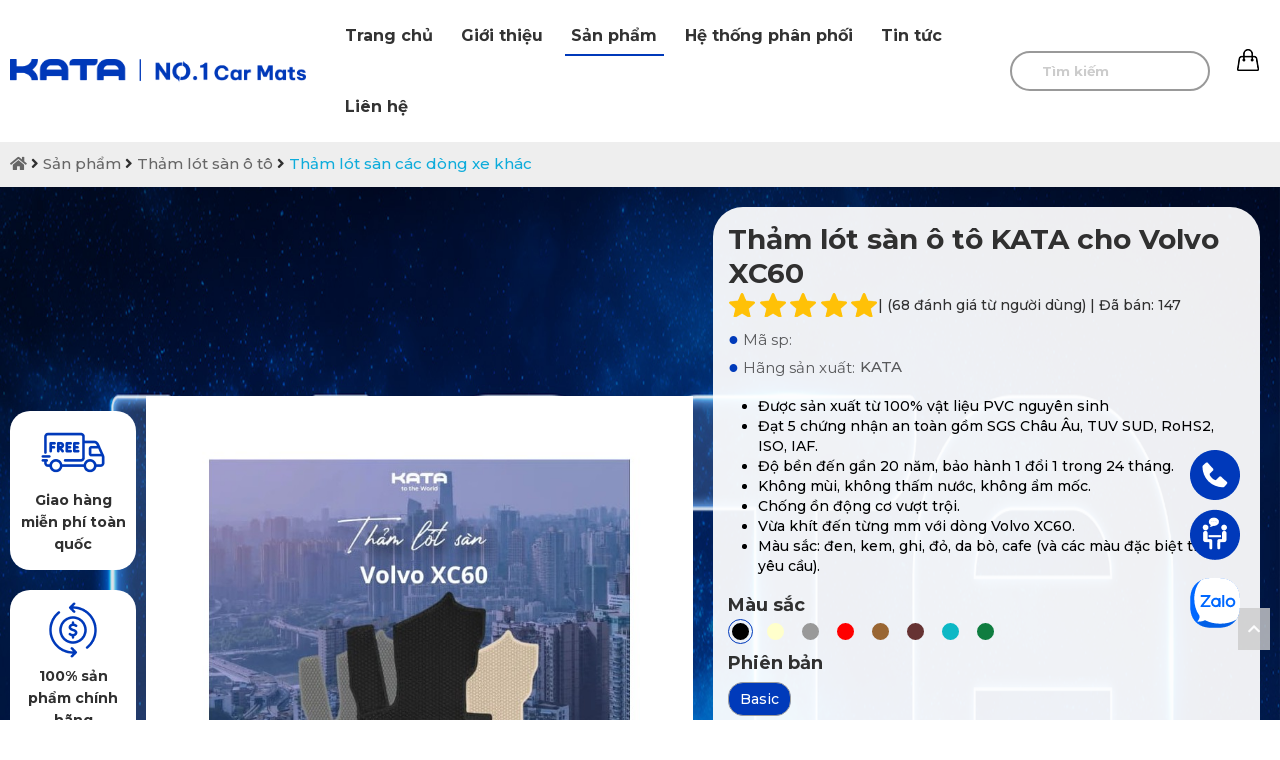

--- FILE ---
content_type: text/html; charset=UTF-8
request_url: https://katavina.com/tham-lot-san-cac-dong-xe-khac/tham-lot-san-o-to-volvo-xc60.html
body_size: 24882
content:



<!doctype html>
<html lang="vi" >
    <head>
        <meta charset="utf-8">
        <title>Thảm Lót Sàn Ô Tô Cao Cấp Volvo XC60 Chính Hãng KATA Giá Tốt</title>
        <meta name="viewport" content="width=device-width, initial-scale=1.0, minimum-scale=1.0, maximum-scale=2.0, user-scalable=yes">
		
        <meta name="description" content="Bán bộ thảm lót sàn ô tô Volvo XC60 cao cấp KATA giá tốt nhất tại Hà Nội và TPHCM. Cùng xem chi tiết báo giá!" />
        <meta name="keywords" content="katavina, kata viet nam, công ty sản xuất phụ tùng ô tô, nhà máy sản xuất phụ tùng ô tô, công ty tnhh sản xuất phụ tùng ô tô, sản xuất phụ tùng ô tô, đồ chơi ô tô" />
        <link rel="canonical" href="https://katavina.com/tham-lot-san-cac-dong-xe-khac/tham-lot-san-o-to-volvo-xc60.html" />
        <meta property="og:url" name="og:url" content="https://katavina.com/tham-lot-san-cac-dong-xe-khac/tham-lot-san-o-to-volvo-xc60.html" data-app>
        <meta property="og:type" name="og:type" content="website" data-app>
        <meta property="og:description" name="og:description" content="Bán bộ thảm lót sàn ô tô Volvo XC60 cao cấp KATA giá tốt nhất tại Hà Nội và TPHCM. Cùng xem chi tiết báo giá!" data-app>
        <meta property="og:title" name="og:title" content="Thảm Lót Sàn Ô Tô Cao Cấp Volvo XC60 Chính Hãng KATA Giá Tốt" data-app>
        <meta property="og:image" name="og:image" content="https://katavina.com/uploaded/tham/volvo/tham-lot-san-volvo-xc60-tet-2026.jpg" data-app>
        <link href="/favicon.ico" rel="shortcut icon" />

        <link rel="stylesheet" type="text/css" href="/css/style.css">
        <link rel="stylesheet" type="text/css" href="/css/grid.css">
        <link rel="stylesheet" type="text/css" href="/css/responsive.css"/>

        <script src="https://cdnjs.cloudflare.com/ajax/libs/jquery/3.6.1/jquery.min.js"></script>

        <link rel="stylesheet" href="https://cdn.jsdelivr.net/npm/swiper@11/swiper-bundle.min.css"/>
        <script src="https://cdn.jsdelivr.net/npm/swiper@11/swiper-bundle.min.js"></script>        

        <script src="/js/script.js"></script>


        <!-- Google tag (gtag.js) -->
<script async src="https://www.googletagmanager.com/gtag/js?id=G-N3HTD4N19C"></script>
<script>
  window.dataLayer = window.dataLayer || [];
  function gtag(){dataLayer.push(arguments);}
  gtag('js', new Date());

  gtag('config', 'G-N3HTD4N19C');
</script>
<meta name="google-site-verification" content="P9Puk7RV0hUfPDNDP39-ZGZGP9q3m8WzgwOJ_gbNStQ" />
<!-- Google Tag Manager -->
<script>(function(w,d,s,l,i){w[l]=w[l]||[];w[l].push({'gtm.start':
new Date().getTime(),event:'gtm.js'});var f=d.getElementsByTagName(s)[0],
j=d.createElement(s),dl=l!='dataLayer'?'&l='+l:'';j.async=true;j.src=
'https://www.googletagmanager.com/gtm.js?id='+i+dl;f.parentNode.insertBefore(j,f);
})(window,document,'script','dataLayer','GTM-KPN4XGK7');</script>
<!-- End Google Tag Manager -->

        



        <script src="https://www.google.com/recaptcha/api.js?render=6LcWHYsaAAAAACakoVwCRiiZ-h_jDDl6cvgBcK2N"  ></script>


        <script type="application/ld+json">
            {
            "@context": "https://schema.org",
            "@type": "LocalBusiness",
            "name": "Kata Việt Nam",
            "image": "https://katavina.com/uploaded/logo/logo-kata-moi.png",
            "@id": "https://katavina.com/",
            "url": "https://katavina.com/",
            "telephone": "0934549998",
            "priceRange": "2000000 - 5000000",
            "address": {
            "@type": "PostalAddress",
            "streetAddress": "Tầng 3, G5 FiveStar, Số 2 Kim Giang, Thanh Xuân",
            "addressRegion": "HN",
            "addressLocality": "Hà Nội",
            "postalCode": "10000",
            "addressCountry": "VN"
            },
            "geo": {
            "@type": "GeoCoordinates",
            "latitude": "20.9855908",
            "longitude": "105.8096876"
            },
            "sameAs": [
            "https://www.facebook.com/KATAGlobal",
            "https://twitter.com/katavietnam2024",
            "https://www.youtube.com/@kata2069",
            "https://www.linkedin.com/company/kata-vietnam/",
            "https://www.pinterest.com/katavinacoltd/",
            "https://soundcloud.com/katavietnam",
            "https://www.tumblr.com/katavietnam12",
            "https://github.com/katavietnam2024"
            ],
            "openingHoursSpecification": {
            "@type": "OpeningHoursSpecification",
            "dayOfWeek": [
            "Monday",
            "Tuesday",
            "Wednesday",
            "Thursday",
            "Friday",
            "Saturday",
            "Sunday"
            ],
            "opens": "00:00",
            "closes": "23:59"
            }
            }
        </script>
        <script type="application/ld+json">
            {
            "@context": "https://schema.org",
            "@type": "Organization",
            "name": "Kata Việt Nam",
            "alternateName": "KATAVINA",
            "url": "https://katavina.com/",
            "logo": "https://katavina.com/uploaded/logo/logo-kata-moi.png",
            "sameAs": [
            "https://www.facebook.com/KATAGlobal",
            "https://twitter.com/katavietnam2024",
            "https://www.youtube.com/@kata2069",
            "https://www.linkedin.com/company/kata-vietnam/",
            "https://www.pinterest.com/katavinacoltd/",
            "https://soundcloud.com/katavietnam",
            "https://www.tumblr.com/katavietnam12",
            "https://github.com/katavietnam2024"
            ],
            "contactPoint": {
            "@type": "ContactPoint",
            "telephone": "0934549998",
            "contactType": "Sales",
            "areaServed": "vi",
            "availableLanguage": "VN"
            }
            }
        </script>
        <script type="application/ld+json">
            {
            "@context": "https://schema.org",
            "@type": "FAQPage",
            "mainEntity": [
            {
            "@type": "Question",
            "name": "Công ty TNHH Thương mại KATA Việt Nam có uy tín không?",
            "acceptedAnswer": {
            "@type": "Answer",
            "text": "KATA VINA Co.,LTD là một công ty hàng đầu trong lĩnh vực nghiên cứu, sản xuất và phân phối thảm lót sàn, phụ kiện ô tô uy tín tại Việt Nam. Được thành lập từ năm 2014, sau gần 10 năm xây dựng và phát triển, KATA đã không ngừng nỗ lực để mang đến cho khách hàng trong nước và thế giới những sản phẩm chất lượng cao đạt tiêu chuẩn quốc tế."
            }
            },
            {
            "@type": "Question",
            "name": "Công ty TNHH Thương mại KATA Việt Nam kinh doanh sản phẩm dịch vụ gì?",
            "acceptedAnswer": {
            "@type": "Answer",
            "text": "Thương hiệu KATA mang sản phẩm MADE IN VIET NAM đến bạn hàng trên toàn thế giới. Chúng tôi hiện đang mở rộng và đẩy mạnh 3 nhóm hoạt động trọng tâm nhằm đồng hành cùng với mọi người, mọi nhà, kiến tạo một cuộc sống chất lượng và thông minh, bao gồm: Công nghệ - Công nghiệp, Thương mại - Dịch vụ, Giáo dục - Đào tạo. "
            }
            }
            ]
            }
        </script>
		



    </head>

    <body>


        <!-- Google Tag Manager (noscript) -->
<noscript><iframe src="https://www.googletagmanager.com/ns.html?id=GTM-KPN4XGK7"
height="0" width="0" style="display:none;visibility:hidden"></iframe></noscript>
<!-- End Google Tag Manager (noscript) -->

        <div id="page">

            <header class="header header-normal hide-on-tab hide-on-mobile">
                <div class="grid">
                    <div class="flex-container align-center">
                        <div class="cell-1-4">
                            <div class="logo">
                                <a href="/"><img src="/uploaded/logo/logo-katavina-no1.png" alt="Logo KATA Việt Nam" style="max-width:100%; margin:0 auto"  /></a>
                            </div>
                        </div>
                        <div class="cell-3-4">
                            <div class="menubar">
                                <ul class="nav  hide-on-tab hide-on-mobile">


    <li class=" " style="background:url() center left no-repeat;  " > <a href="/"  class="">Trang chủ </a>





    </li>

    <li class=" " style="background:url() center left no-repeat; position:initial; " > <a href="/gioi-thieu/"  class="">Giới thiệu </a>



        <ul class="mega-menu">
            <div class="c20"></div>
            <div style="display:inline-block; width:1200px;">

                <div class="flex-container flex-centered">
                    <div class="cell-mega-menu-item"> 
                        <div class="mega-menu-item"> 
                            <a class="hvr-grow" href="/ve-chung-toi/"> <img  src="/uploaded/Catologue/dm-ve-chung-toi.png" alt="Về chúng tôi" width="100%"/> </a>
                            <div class="c10"></div>
                            <a class="mega-menu-item-link" href="/ve-chung-toi/">Về chúng tôi</a>
                        </div>
                    </div>
                    <div class="cell-mega-menu-item"> 
                        <div class="mega-menu-item"> 
                            <a class="hvr-grow" href="/tam-nhin-su-menh/"> <img  src="/uploaded/Catologue/dm-tam-nhin-su-menh.png" alt="Tầm nhìn sứ mệnh" width="100%"/> </a>
                            <div class="c10"></div>
                            <a class="mega-menu-item-link" href="/tam-nhin-su-menh/">Tầm nhìn sứ mệnh</a>
                        </div>
                    </div>
                    <div class="cell-mega-menu-item"> 
                        <div class="mega-menu-item"> 
                            <a class="hvr-grow" href="/gia-tri-cot-loi/"> <img  src="/uploaded/Catologue/dm-gia-tri-cot-loi.png" alt="Giá trị cốt lõi" width="100%"/> </a>
                            <div class="c10"></div>
                            <a class="mega-menu-item-link" href="/gia-tri-cot-loi/">Giá trị cốt lõi</a>
                        </div>
                    </div>
                    <div class="cell-mega-menu-item"> 
                        <div class="mega-menu-item"> 
                            <a class="hvr-grow" href="/co-cau-to-chuc/"> <img  src="/uploaded/Catologue/dm-so-do-to-chuc.png" alt="Cơ cấu tổ chức" width="100%"/> </a>
                            <div class="c10"></div>
                            <a class="mega-menu-item-link" href="/co-cau-to-chuc/">Cơ cấu tổ chức</a>
                        </div>
                    </div>
                    <div class="cell-mega-menu-item"> 
                        <div class="mega-menu-item"> 
                            <a class="hvr-grow" href="/chung-nhan-giai-thuong/"> <img  src="/uploaded/Catologue/dm-giai-thuong.png" alt="Chứng nhận &amp; Giải thưởng" width="100%"/> </a>
                            <div class="c10"></div>
                            <a class="mega-menu-item-link" href="/chung-nhan-giai-thuong/">Chứng nhận &amp; Giải thưởng</a>
                        </div>
                    </div>
                    <div class="cell-mega-menu-item"> 
                        <div class="mega-menu-item"> 
                            <a class="hvr-grow" href="/tai-sao-nen-chon-chung-toi-1/"> <img  src="/uploaded/Catologue/dm-chon-chung-toi.png" alt="Tại sao nên chọn chúng tôi " width="100%"/> </a>
                            <div class="c10"></div>
                            <a class="mega-menu-item-link" href="/tai-sao-nen-chon-chung-toi-1/">Tại sao nên chọn chúng tôi </a>
                        </div>
                    </div>
                </div>

            </div>

        </ul>


    </li>

    <li class="active " style="background:url() center left no-repeat; position:initial; " > <a href="/san-pham/"  class="">Sản phẩm </a>



        <ul class="mega-menu">
            <div class="c20"></div>
            <div style="display:inline-block; width:1200px;">

                <div class="flex-container flex-centered">
                    <div class="cell-mega-menu-item"> 
                        <div class="mega-menu-item"> 
                            <a class="hvr-grow" href="/tham-lot-san-o-to/"> <img  src="/uploaded/gioi-thieu/dm-tham-lot-san-o-to.jpg" alt="Thảm lót sàn ô tô" width="100%"/> </a>
                            <div class="c10"></div>
                            <a class="mega-menu-item-link" href="/tham-lot-san-o-to/">Thảm lót sàn ô tô</a>
                        </div>
                    </div>
                    <div class="cell-mega-menu-item"> 
                        <div class="mega-menu-item"> 
                            <a class="hvr-grow" href="/camera-hanh-trinh/"> <img  src="/uploaded/gioi-thieu/dm-camera-hanh-trinh-o-to-kata.jpg" alt="Camera hành trình" width="100%"/> </a>
                            <div class="c10"></div>
                            <a class="mega-menu-item-link" href="/camera-hanh-trinh/">Camera hành trình</a>
                        </div>
                    </div>
                    <div class="cell-mega-menu-item"> 
                        <div class="mega-menu-item"> 
                            <a class="hvr-grow" href="/rem-che-nang-o-to/"> <img  src="/uploaded/gioi-thieu/dm-rem-che-nang-o-to-kata.jpg" alt="Rèm che nắng ô tô" width="100%"/> </a>
                            <div class="c10"></div>
                            <a class="mega-menu-item-link" href="/rem-che-nang-o-to/">Rèm che nắng ô tô</a>
                        </div>
                    </div>
                    <div class="cell-mega-menu-item"> 
                        <div class="mega-menu-item"> 
                            <a class="hvr-grow" href="/phu-kien-o-to/"> <img  src="/uploaded/gioi-thieu/dm-phu-kien-o-to-kata.jpg" alt="Phụ Kiện Ô Tô" width="100%"/> </a>
                            <div class="c10"></div>
                            <a class="mega-menu-item-link" href="/phu-kien-o-to/">Phụ Kiện Ô Tô</a>
                        </div>
                    </div>
                    <div class="cell-mega-menu-item"> 
                        <div class="mega-menu-item"> 
                            <a class="hvr-grow" href="/ao-ghe-o-to-kata/"> <img  src="/uploaded/gioi-thieu/dm-ao-ghe-o-to-kata.jpg" alt="Áo Ghế Ô Tô" width="100%"/> </a>
                            <div class="c10"></div>
                            <a class="mega-menu-item-link" href="/ao-ghe-o-to-kata/">Áo Ghế Ô Tô</a>
                        </div>
                    </div>
                    <div class="cell-mega-menu-item"> 
                        <div class="mega-menu-item"> 
                            <a class="hvr-grow" href="/tham-san-o-to-360/"> <img  src="/uploaded/gioi-thieu/dm-tham-lot-san-o-to-360-kata.jpg" alt="Thảm sàn ô tô 360" width="100%"/> </a>
                            <div class="c10"></div>
                            <a class="mega-menu-item-link" href="/tham-san-o-to-360/">Thảm sàn ô tô 360</a>
                        </div>
                    </div>
                    <div class="cell-mega-menu-item"> 
                        <div class="mega-menu-item"> 
                            <a class="hvr-grow" href="/tam-op-bao-ve-pin-o-to/"> <img  src="/uploaded/gioi-thieu/dm-tam-op-gam-o-to.jpg" alt="Giáp Bảo Vệ Pin Xe Ô Tô" width="100%"/> </a>
                            <div class="c10"></div>
                            <a class="mega-menu-item-link" href="/tam-op-bao-ve-pin-o-to/">Giáp Bảo Vệ Pin Xe Ô Tô</a>
                        </div>
                    </div>
                </div>

            </div>

        </ul>


    </li>

    <li class=" " style="background:url() center left no-repeat; position:initial; " > <a href="/he-thong-phan-phoi/"  class="">Hệ thống phân phối </a>



        <ul class="mega-menu">
            <div class="c20"></div>
            <div style="display:inline-block; width:1200px;">

                <div class="flex-container flex-centered">
                    <div class="cell-mega-menu-item"> 
                        <div class="mega-menu-item"> 
                            <a class="hvr-grow" href="/he-thong-phan-phoi/"> <img  src="/uploaded/Catologue/dm-dia-chi-cua-hang.png" alt="Điểm Bán" width="100%"/> </a>
                            <div class="c10"></div>
                            <a class="mega-menu-item-link" href="/he-thong-phan-phoi/">Điểm Bán</a>
                        </div>
                    </div>
                    <div class="cell-mega-menu-item"> 
                        <div class="mega-menu-item"> 
                            <a class="hvr-grow" href="https://katavina.com/tra-cuu-bao-hanh/"> <img  src="/uploaded/Catologue/dm-bao-hanh.png" alt="Tra cứu bảo hành" width="100%"/> </a>
                            <div class="c10"></div>
                            <a class="mega-menu-item-link" href="https://katavina.com/tra-cuu-bao-hanh/">Tra cứu bảo hành</a>
                        </div>
                    </div>
                    <div class="cell-mega-menu-item"> 
                        <div class="mega-menu-item"> 
                            <a class="hvr-grow" href="/dang-ky-dai-ly/"> <img  src="/uploaded/Catologue/dm-dai-ly.png" alt="Đăng ký đại lý" width="100%"/> </a>
                            <div class="c10"></div>
                            <a class="mega-menu-item-link" href="/dang-ky-dai-ly/">Đăng ký đại lý</a>
                        </div>
                    </div>
                    <div class="cell-mega-menu-item"> 
                        <div class="mega-menu-item"> 
                            <a class="hvr-grow" href="https://katavina.com/tra-cuu-bao-hanh/"> <img  src="/uploaded/Catologue/dm-bao-hanh.png" alt="Địa điểm bảo hành" width="100%"/> </a>
                            <div class="c10"></div>
                            <a class="mega-menu-item-link" href="https://katavina.com/tra-cuu-bao-hanh/">Địa điểm bảo hành</a>
                        </div>
                    </div>
                </div>

            </div>

        </ul>


    </li>

    <li class=" " style="background:url() center left no-repeat; position:initial; " > <a href="/tin-tuc/"  class="">Tin tức </a>



        <ul class="mega-menu">
            <div class="c20"></div>
            <div style="display:inline-block; width:1200px;">

                <div class="flex-container flex-centered">
                    <div class="cell-mega-menu-item"> 
                        <div class="mega-menu-item"> 
                            <a class="hvr-grow" href="/tin-san-pham/"> <img  src="/uploaded/Catologue/dm-sp-moi.png" alt="Tin Sản Phẩm" width="100%"/> </a>
                            <div class="c10"></div>
                            <a class="mega-menu-item-link" href="/tin-san-pham/">Tin Sản Phẩm</a>
                        </div>
                    </div>
                    <div class="cell-mega-menu-item"> 
                        <div class="mega-menu-item"> 
                            <a class="hvr-grow" href="/tin-khuyen-mai/"> <img  src="/uploaded/Catologue/dm-km.png" alt="Tin Khuyến Mại" width="100%"/> </a>
                            <div class="c10"></div>
                            <a class="mega-menu-item-link" href="/tin-khuyen-mai/">Tin Khuyến Mại</a>
                        </div>
                    </div>
                    <div class="cell-mega-menu-item"> 
                        <div class="mega-menu-item"> 
                            <a class="hvr-grow" href="/tin-xe/"> <img  src="/uploaded/Catologue/dm-tin-xe.png" alt="Tin Xe" width="100%"/> </a>
                            <div class="c10"></div>
                            <a class="mega-menu-item-link" href="/tin-xe/">Tin Xe</a>
                        </div>
                    </div>
                    <div class="cell-mega-menu-item"> 
                        <div class="mega-menu-item"> 
                            <a class="hvr-grow" href="/tin-tuyen-dung/"> <img  src="/uploaded/Catologue/dm-tuyen-dung.png" alt="Tin Tuyển Dụng" width="100%"/> </a>
                            <div class="c10"></div>
                            <a class="mega-menu-item-link" href="/tin-tuyen-dung/">Tin Tuyển Dụng</a>
                        </div>
                    </div>
                    <div class="cell-mega-menu-item"> 
                        <div class="mega-menu-item"> 
                            <a class="hvr-grow" href="/hoat-dong-su-kien/"> <img  src="/uploaded/Catologue/dm-su-kien.png" alt="Hoạt động - Sự kiện" width="100%"/> </a>
                            <div class="c10"></div>
                            <a class="mega-menu-item-link" href="/hoat-dong-su-kien/">Hoạt động - Sự kiện</a>
                        </div>
                    </div>
                    <div class="cell-mega-menu-item"> 
                        <div class="mega-menu-item"> 
                            <a class="hvr-grow" href="/du-an/"> <img  src="/uploaded/icon-du-an.png" alt="Dự án" width="100%"/> </a>
                            <div class="c10"></div>
                            <a class="mega-menu-item-link" href="/du-an/">Dự án</a>
                        </div>
                    </div>
                </div>

            </div>

        </ul>


    </li>

    <li class=" " style="background:url() center left no-repeat;  " > <a href="/lien-he/"  class="">Liên hệ </a>





    </li>
</ul> 





















                                <div class="icon-search" >

                                    <div class="search-pc" style="">
                                        <form action="/search/" method="get" id="searchformtab">
                                            <input name="qr" id="qr_search" class="kw-mobile" placeholder="Tìm kiếm" type="text">
                                            <a href="#" class="submit-search-pc" onClick=""> 
                                                <i class="fa fa-search" aria-hidden="true"></i> </a>
                                        </form>
                                    </div>
                                    <script type="text/javascript">
                                        $(".submit-search-pc").click(function () {
                                            if ($("#qr_search").val() != "")
                                                $('#searchformtab').submit();
                                            return false;

                                        });

                                        $(document).ready(function () {
                                            $(".search-icon").click(function () {
                                                $(".search-pc").stop().slideToggle("fast");
                                                return false;
                                            });
                                        });
                                    </script>  	
                                </div>
                                <div class="cart">
                                    <a href="/addcart/"> 
                                        <img class="cart_icon" src="/images/cart-icon.png" alt="cart"> <span class="countcart"></span>
                                    </a>   
                                </div>
                                <div class="c"></div>
                            </div>
                        </div>
                    </div>
                </div>
                <div class="c"></div>
            </header>            

            
            <div class="c"></div>
            <div class="content" >



<div class="c"></div>





<style> 
.cart img {
filter: invert(0%);
}
</style>

<script type="text/javascript" src="/highslide/highslide-with-gallery.js"></script>
<link rel="stylesheet" type="text/css" href="/highslide/highslide.css" />
<script type="text/javascript">
        hs.graphicsDir = '/highslide/graphics/';
        hs.align = 'center';
        hs.transitions = ['expand', 'crossfade'];
        hs.wrapperClassName = 'dark borderless floating-caption';
        hs.fadeInOut = true;
        hs.dimmingOpacity = .75;
        if (hs.addSlideshow)
            hs.addSlideshow({
                interval: 5000,
                repeat: false,
                useControls: true,
                fixedControls: 'fit',
                overlayOptions: {
                    opacity: .6,
                    position: 'bottom center',
                    hideOnMouseOut: true
                }
            });
</script>

<script type="application/ld+json">
    {
    "@context": "https://schema.org/",
    "@type": "Product",
    "name": "Thảm lót  sàn ô tô  KATA cho Volvo XC60",
    "image": "https://katavina.com/temp/uploaded-tham-volvo_tham-lot-san-volvo-xc60-tet-2026_rs1_780x780.jpg",
    "description": "Bán bộ thảm lót sàn ô tô Volvo XC60 cao cấp KATA giá tốt nhất tại Hà Nội và TPHCM. Cùng xem chi tiết báo giá!",
    "sku": "001",
    "mpn": "",
    "brand": {
    "@type": "Thing",
    "name": "Katavina"
    },
    "review": {
    "@type": "Review",
    "reviewRating": {
    "@type": "Rating",
    "ratingValue": "4",
    "bestRating": "5"
    },
    "author": {
    "@type": "Person",
    "name": "Administrator"
    }
    },
    "aggregateRating": {
    "@type": "AggregateRating",
    "ratingValue": "4.8",
    "reviewCount": "238"
    },
    "offers": {
    "@type": "AggregateOffer",

    "lowPrice": "2190000",
    "highPrice": "2190000",
    "offerCount": "999",
    "priceCurrency": "VND",
    "price": "2190000",
    "seller": {
    "@type": "Organization",
    "name": "Katavina"
    }
    }
    }
</script>



<div class="poster-product">

    <img class="img-poster hide-on-mobile" src="/uploaded/pic-cat/bg_sanpham.jpg"  alt="poster">

    <div class="crumb"><div class="grid"><a href="/"><i class="fa fa-home"></i></a> <i class="fa fa-angle-right"></i> <a href='/san-pham/'>Sản phẩm</a>&nbsp;<i class='fa fa-angle-right'></i>&nbsp;<a href='/tham-lot-san-o-to/'>Thảm lót sàn ô tô</a>&nbsp;<i class='fa fa-angle-right'></i>&nbsp;<a href='/tham-lot-san-cac-dong-xe-khac/'>Thảm lót sàn các dòng xe khác</a></div><div class="c5"></div></div>

    <div class="productpreview-wrapper">
        <div class="grid">
            <div class="flex-container align-center">
                <div class="cell-1-10 tab-cell-1-1">
                    <ul class="listcamket hide-on-mobile">
                        <li>
                            <img src="/uploaded/ico/shipped.png" alt="Giao hàng miễn phí">
                            <p>Giao hàng miễn phí toàn quốc</p>
                        </li>
                        <li>
                            <img src="/uploaded/ico/shipped2.png" alt="Miễn phí đổi trả">
                            <p>100% sản phẩm chính hãng</p>
                        </li>
                        <li>
                            <img src="/uploaded/ico/shipped3.png" alt="Bảo hành 18 tháng">
                            <p>Bảo hành trong 18 tháng</p>
                        </li>
                        <li>
                            <img src="/uploaded/ico/shipped4.png" alt="Tư vấn tận tình">
                            <p>Tư vấn hỗ trợ tận tình</p>
                        </li>
                    </ul>
                </div>
                <div class="cell-9-10 tab-cell-1-1">
                    <div class="flex-container align-center">
                        <div class="cell-2-4 tab-cell-1-1">

                            <div class="productpreview-slide">
							
                                <div class="swiper productdetail-big">
								 
                                    <div class="swiper-wrapper">




                                        <div class="swiper-slide">
                                            <a href="https://katavina.com/uploaded/minhhanh/thay-anh-san-pham/dong-xe-khac/Volvo-XC60.jpg"  onclick="return hs.expand(this)" ><img src="/temp/uploaded-minhhanh-thay-anh-san-pham-dong-xe-khac_Volvo-XC60_rs1_780x780.jpg" alt="Thảm lót  sàn ô tô  KATA cho Volvo XC60" width="100%" /></a>
                                        </div>



                                        <div class="swiper-slide">
                                            <a href="https://katavina.com/uploaded/san-pham/anh-dai-dien-tham/tham-lot-san-kata-chat-lieu-cao-cap(1).jpg"  onclick="return hs.expand(this)" ><img src="/temp/uploaded-san-pham-anh-dai-dien-tham_tham-lot-san-kata-chat-lieu-cao-cap(1)_rs1_780x780.jpg" alt="Thảm lót  sàn ô tô  KATA cho Volvo XC60" width="100%" /></a>
                                        </div>



                                        <div class="swiper-slide">
                                            <a href="https://katavina.com/uploaded/san-pham/anh-dai-dien-tham/tham-lot-san-kata-pro-va-basic.jpg"  onclick="return hs.expand(this)" ><img src="/temp/uploaded-san-pham-anh-dai-dien-tham_tham-lot-san-kata-pro-va-basic_rs1_780x780.jpg" alt="Thảm lót  sàn ô tô  KATA cho Volvo XC60" width="100%" /></a>
                                        </div>



                                        <div class="swiper-slide">
                                            <a href="https://katavina.com/uploaded/san-pham/anh-dai-dien-tham/tham-lot-san-o-to-kata-da-mau-sac.jpg"  onclick="return hs.expand(this)" ><img src="/temp/uploaded-san-pham-anh-dai-dien-tham_tham-lot-san-o-to-kata-da-mau-sac_rs1_780x780.jpg" alt="Thảm lót  sàn ô tô  KATA cho Volvo XC60" width="100%" /></a>
                                        </div>



                                        <div class="swiper-slide">
                                            <a href="https://katavina.com/uploaded/san-pham/anh-dai-dien-tham/tham-lot-san-kata-om-sat-san-xe.jpg"  onclick="return hs.expand(this)" ><img src="/temp/uploaded-san-pham-anh-dai-dien-tham_tham-lot-san-kata-om-sat-san-xe_rs1_780x780.jpg" alt="Thảm lót  sàn ô tô  KATA cho Volvo XC60" width="100%" /></a>
                                        </div>



                                        <div class="swiper-slide">
                                            <a href="https://katavina.com/uploaded/san-pham/anh-dai-dien-tham/tham-lot-san-kata-giu-nuoc-bui-ban-vuot-troi.jpg"  onclick="return hs.expand(this)" ><img src="/temp/uploaded-san-pham-anh-dai-dien-tham_tham-lot-san-kata-giu-nuoc-bui-ban-vuot-troi_rs1_780x780.jpg" alt="Thảm lót  sàn ô tô  KATA cho Volvo XC60" width="100%" /></a>
                                        </div>



                                        <div class="swiper-slide">
                                            <a href="https://katavina.com/uploaded/san-pham/anh-dai-dien-tham/tham-lot-san-kata-de-dang-ve-sinh-lap-dat.jpg"  onclick="return hs.expand(this)" ><img src="/temp/uploaded-san-pham-anh-dai-dien-tham_tham-lot-san-kata-de-dang-ve-sinh-lap-dat_rs1_780x780.jpg" alt="Thảm lót  sàn ô tô  KATA cho Volvo XC60" width="100%" /></a>
                                        </div>



                                        <div class="swiper-slide">
                                            <a href="https://katavina.com/uploaded/Loan/sua-anh/Volvo-XC60/Tham-lot-san-o-to-KATA-cho-Volvo-XC60-ghe-lai.jpg"  onclick="return hs.expand(this)" ><img src="/temp/uploaded-Loan-sua-anh-Volvo-XC60_Tham-lot-san-o-to-KATA-cho-Volvo-XC60-ghe-lai_rs1_780x780.jpg" alt="Thảm lót  sàn ô tô  KATA cho Volvo XC60" width="100%" /></a>
                                        </div>



                                        <div class="swiper-slide">
                                            <a href="https://katavina.com/uploaded/Loan/sua-anh/Volvo-XC60/Tham-lot-san-o-to-KATA-cho-Volvo-XC60-hang-2.jpg"  onclick="return hs.expand(this)" ><img src="/temp/uploaded-Loan-sua-anh-Volvo-XC60_Tham-lot-san-o-to-KATA-cho-Volvo-XC60-hang-2_rs1_780x780.jpg" alt="Thảm lót  sàn ô tô  KATA cho Volvo XC60" width="100%" /></a>
                                        </div>



                                        <div class="swiper-slide">
                                            <a href="https://katavina.com/uploaded/Loan/sua-anh/Volvo-XC60/Tham-lot-san-o-to-KATA-cho-Volvo-XC60-mau-chamois.jpg"  onclick="return hs.expand(this)" ><img src="/temp/uploaded-Loan-sua-anh-Volvo-XC60_Tham-lot-san-o-to-KATA-cho-Volvo-XC60-mau-chamois_rs1_780x780.jpg" alt="Thảm lót  sàn ô tô  KATA cho Volvo XC60" width="100%" /></a>
                                        </div>



                                        <div class="swiper-slide">
                                            <a href="https://katavina.com/uploaded/Loan/sua-anh/Volvo-XC60/Tham-lot-san-o-to-KATA-cho-Volvo-XC60-lot-cop.jpg"  onclick="return hs.expand(this)" ><img src="/temp/uploaded-Loan-sua-anh-Volvo-XC60_Tham-lot-san-o-to-KATA-cho-Volvo-XC60-lot-cop_rs1_780x780.jpg" alt="Thảm lót  sàn ô tô  KATA cho Volvo XC60" width="100%" /></a>
                                        </div>




                                    </div>
                                </div>

                                <div class="c20"></div>

                                <div class="swiper productdetail-thumb">
                                    <div class="swiper-wrapper">

											<div class="swiper-slide"><img src="/temp/-uploaded-minhhanh-thay-anh-san-pham-dong-xe-khac_Volvo-XC60_cr_132x132.jpg" alt="Product thumb image" width="100%"  /></div>

											<div class="swiper-slide"><img src="/temp/-uploaded-san-pham-anh-dai-dien-tham_tham-lot-san-kata-chat-lieu-cao-cap(1)_cr_132x132.jpg" alt="Product thumb image" width="100%"  /></div>

											<div class="swiper-slide"><img src="/temp/-uploaded-san-pham-anh-dai-dien-tham_tham-lot-san-kata-pro-va-basic_cr_132x132.jpg" alt="Product thumb image" width="100%"  /></div>

											<div class="swiper-slide"><img src="/temp/-uploaded-san-pham-anh-dai-dien-tham_tham-lot-san-o-to-kata-da-mau-sac_cr_132x132.jpg" alt="Product thumb image" width="100%"  /></div>

											<div class="swiper-slide"><img src="/temp/-uploaded-san-pham-anh-dai-dien-tham_tham-lot-san-kata-om-sat-san-xe_cr_132x132.jpg" alt="Product thumb image" width="100%"  /></div>

											<div class="swiper-slide"><img src="/temp/-uploaded-san-pham-anh-dai-dien-tham_tham-lot-san-kata-giu-nuoc-bui-ban-vuot-troi_cr_132x132.jpg" alt="Product thumb image" width="100%"  /></div>

											<div class="swiper-slide"><img src="/temp/-uploaded-san-pham-anh-dai-dien-tham_tham-lot-san-kata-de-dang-ve-sinh-lap-dat_cr_132x132.jpg" alt="Product thumb image" width="100%"  /></div>

											<div class="swiper-slide"><img src="/temp/-uploaded-Loan-sua-anh-Volvo-XC60_Tham-lot-san-o-to-KATA-cho-Volvo-XC60-ghe-lai_cr_132x132.jpg" alt="Product thumb image" width="100%"  /></div>

											<div class="swiper-slide"><img src="/temp/-uploaded-Loan-sua-anh-Volvo-XC60_Tham-lot-san-o-to-KATA-cho-Volvo-XC60-hang-2_cr_132x132.jpg" alt="Product thumb image" width="100%"  /></div>

											<div class="swiper-slide"><img src="/temp/-uploaded-Loan-sua-anh-Volvo-XC60_Tham-lot-san-o-to-KATA-cho-Volvo-XC60-mau-chamois_cr_132x132.jpg" alt="Product thumb image" width="100%"  /></div>

											<div class="swiper-slide"><img src="/temp/-uploaded-Loan-sua-anh-Volvo-XC60_Tham-lot-san-o-to-KATA-cho-Volvo-XC60-lot-cop_cr_132x132.jpg" alt="Product thumb image" width="100%"  /></div>


                                    </div>
                                </div>

                                <script>
                                    var productdetail_thumb = new Swiper(".productdetail-thumb", {
                                        loop: false,

                                        slidesPerView: 4,
                                        spaceBetween: 20,
                                        freeMode: true,
                                        watchSlidesProgress: true,
										breakpoints: {
											320: {
											  slidesPerView: 3.5,
											  spaceBetween: 10,
											}, 
											480: {
											  slidesPerView: 3.5,
											
											},
											700: {
											  slidesPerView: 4,
											
											},
											1080: {
											  slidesPerView: 4,
											 
											}
										
										}
                                    });
                                    var swiperbig = new Swiper(".productdetail-big", {
                                        loop: true,
                                        spaceBetween: 10,
                                        navigation: {
                                            nextEl: ".swiper-button-next",
                                            prevEl: ".swiper-button-prev",
                                        },
                                        pagination: {
                                            el: ".swiper-pagination",
                                            clickable: true,
                                        },
                                        thumbs: {
                                            swiper: productdetail_thumb,
                                        },
                                    });
                                    $('.productdetail-thumb .swiper-slide').click(function () {
                                        swiperbig.slideTo($(this).index(), 400, false);
                                    });



                                </script>
								 <ul class="listcamket hide-on-pc hide-on-tab">
										<li>
											<img src="/uploaded/ico/shipped.png" alt="Giao hàng miễn phí">
											<p>Giao hàng miễn phí toàn quốc</p>
										</li>
										<li>
											<img src="/uploaded/ico/shipped2.png" alt="Miễn phí đổi trả">
											<p>100% sản phẩm chính hãng</p>
										</li>
										<li>
											<img src="/uploaded/ico/shipped3.png" alt="Bảo hành 18 tháng">
											<p>Bảo hành trong 18 tháng</p>
										</li>
										<li>
											<img src="/uploaded/ico/shipped4.png" alt="Tư vấn tận tình">
											<p>Tư vấn hỗ trợ tận tình</p>
										</li>
									</ul>
                            </div>
							

                        </div>


                        <div class="cell-2-4 tab-cell-1-1">
							 <div class="c20 hide-on-pc hide-on-tab"></div>
                            <div class="productpreview-box">
                                <h1 class="product-name-detail">
                                    Thảm lót  sàn ô tô  KATA cho Volvo XC60
                                </h1>
                                <div class="attr-inf">
                                    <div class="star-rate rate5"> </div> | (68 đánh giá từ người dùng)  | Đã bán: 147
                                </div>
                                <div class="c5"></div>
                                <div class="attr-item"> 
                                    <div class="attr-name"><span>●</span> Mã sp:</div> <div class="attr-value">  </div>
                                </div>
                                <div class="attr-item"> 
                                    <div class="attr-name"><span>●</span> Hãng sản xuất:</div> <div class="attr-value"> KATA </div>
                                </div>
                                <div class="c5"></div>
                                <div class="pro-detail-intro">
                                    <ul>
	<li>Được sản xuất từ 100% vật liệu PVC nguy&ecirc;n sinh</li>
	<li>Đạt 5 chứng nhận an to&agrave;n gồm SGS Ch&acirc;u &Acirc;u, TUV SUD, RoHS2, ISO, IAF.</li>
	<li>Độ bền đến gần 20 năm, bảo h&agrave;nh 1 đổi 1 trong 24&nbsp;th&aacute;ng.</li>
	<li>Kh&ocirc;ng m&ugrave;i, kh&ocirc;ng thấm nước,&nbsp;kh&ocirc;ng ẩm mốc.</li>
	<li>Chống ồn động cơ vượt trội.</li>
	<li>Vừa kh&iacute;t đến từng mm với d&ograve;ng Volvo XC60.</li>
	<li>M&agrave;u sắc: đen, kem, ghi, đỏ, da b&ograve;, cafe (v&agrave;&nbsp;c&aacute;c m&agrave;u đặc biệt theo y&ecirc;u cầu).</li>
</ul>

                                </div>
                                <div class="c5"></div>
								
								
                                <div class="attr_item-title">Màu sắc </div>
                                <div class="attr-item">
                                    <div class="price-color" data-kolor= "000000" data-price="0" > <span title="Đen" style="background:#000000"></span>  </div>
                                    <div class="price-color" data-kolor= "ffffcc" data-price="0" > <span title="Kem" style="background:#ffffcc"></span>  </div>
                                    <div class="price-color" data-kolor= "999999" data-price="0" > <span title="Ghi" style="background:#999999"></span>  </div>
                                    <div class="price-color" data-kolor= "ff0000" data-price="2000000" > <span title="Đỏ" style="background:#ff0000"></span>  </div>
                                    <div class="price-color" data-kolor= "996633" data-price="800000" > <span title="Da bò" style="background:#996633"></span>  </div>
                                    <div class="price-color" data-kolor= "663333" data-price="800000" > <span title="Nâu" style="background:#663333"></span>  </div>
                                    <div class="price-color" data-kolor= "0db8c5" data-price="2000000" > <span title="Xanh Ngọc Lam" style="background:#0db8c5"></span>  </div>
                                    <div class="price-color" data-kolor= "0f7d40" data-price="2000000" > <span title="Xanh Lục Bảo" style="background:#0f7d40"></span>  </div>
                                </div>


                                <div class="c5"></div>
                                <div class="attr_item-title">Phiên bản </div>
                                <div class="attr-item">
                                    <div class="type-product loai-tham" data-rel="Basic" data-price="0" >
										Basic
                                    </div>
                                </div>
                                <div class="c5"></div>
								
								
                                <div class="attr_item-title"> Họa tiết </div>
                                <div class="attr-item">
                                    <div class="type-product van-tham" data-rel="Master Tech 5.0" data-price="0" >
                                        Master Tech 5.0
                                    </div>
                                    <div class="type-product van-tham" data-rel="Phối màu chỉ" data-price="800000" >
                                        Phối màu chỉ
                                    </div>
                                    <div class="type-product van-tham" data-rel="Dập tên theo yêu cầu" data-price="1000000" >
                                        Dập tên theo yêu cầu
                                    </div>
                                </div>
                                <div class="c5">  </div>
								
								
                                <div class="attr_item-title">
                                    Số lượng
                                </div>
                                <div class="c5"></div>
                                <div>
                                    <span class="minus">-</span>
                                    <input class="number" id="qty" type="number" value="1" min="1" max="999"/>
                                    <span class="plus">+</span>

                                    <span class="con-hang">  </span>
                                </div>
                                <div class="c5"></div>
                                <div class="attr_item-title">
                                    Mua thêm
                                </div>
                                <div class="c5"></div>
                                <div class="attr-item">

                                    
									
                                    <div class="add-product ">
										
											<img src="/uploaded/ico/lot-cop.jpg" alt="Mua thêm ">
											<div class="addproduct-box"  >
												<label>
													<input type="checkbox" class="mua-lot-cop" name="giaphukien" id="giaphukien" value="1420000" /><b> Mua thêm lót cốp</b>
												</label>
												<div class="addproduct-price">
													1,420,000 đ
												</div>
											</div>
										
                                    </div>
									
									
									<div class="add-product">
										
                                        <img src="/uploaded/ico/op-lung.jpg" alt="Mua thêm ">
										
                                        <div class="addproduct-box"  >
											<label>
												<input type="checkbox" class="mua-op-lung" name="giaphukien2" id="giaphukien2" value="0" /> <b> Mua thêm ốp lưng</b>
											</label>
                                            <div class="addproduct-price">
                                                0 đ
                                            </div>
                                        </div>
                                    </div>


                                </div>
                                <div class="attr_item-title">
                                    Mã giảm giá
                                </div>
                                <div class="c5"></div>

                                <input type="text" name="voucher" id="voucher" style="width:250px; font-size:16px; padding:10px; border-radius:25px;" placeholder="Mã giảm giá"  />

                                <div class="c10"></div>
                                <span class="voucher_value" style=" color:#0f75bc; font-family:'Muli-B'; font-size:18px; " ></span>
                                <div class="c10"></div>
                                <div class="ma-giam-gia" style="display:none;">
                                    <div class="c2"></div>
                                    <div class="total-payment " align="right">Giảm: <span style="color:#009204;" id="giam"> đ</span></div>
                                    <div class="c2"></div>
                                    <div class="total-payment " align="right">Còn lại: <span style="color:#009204;" id="thanhtoan"> đ</span></div>
                                </div>

                                <div class="c20"></div>
                                <div class="attr-item align-center">
                                    <div class="attr-price" id="pricekm">
                                        2,190,000đ
                                    </div>
									
									<input type="hidden" id="price_number" value="2190000" />
									
                                    <div class="attr-muangay">
                                        <a class="addcart-btn" href="/addcart/tham-lot-san-o-to-volvo-xc60.html" rel="nofollow noopener" > <img src="/uploaded/ico/wallet-add.png" alt="Mua ngay"> Mua ngay</a>
                                    </div>
                                    <div class="attr-giohang">
                                        <a class="buy-now"  href="/addcart/tham-lot-san-o-to-volvo-xc60.html" rel="nofollow noopener" > <img src="/uploaded/ico/cart.png" alt="Giỏ hàng">Thêm vào giỏ hàng</a>
										<div class="buy-now-added" > <img src="/uploaded/ico/tick-v.png" style="width: 20px;padding-right:5px;  " alt="Giỏ hàng">Đã thêm vào giỏ hàng</div>
										
										
                                    </div>
                                </div>
                                <div class="c10"></div>
                                <div class="attr-note">
                                    (* Giá đã gồm VAT, chưa bao gồm phí vận chuyển)
                                </div>
                                <div class="c20 hide-on-mobile"></div>
                            </div>
                        </div>
                    </div>
                </div>
            </div>
        </div>
    </div>
</div>

<script>
	$(function() { 
	
		$("#voucher").change(function () {
			$('.voucher_value').load('/index4.php?page=ajaxprovider&code=checkVoucher&idcat=35&v=' + $(this).val());
			linkcart();
		});

		$(".buy-now").click(function () {
			linkcart();
			var buy_now_url = $(this).attr('href');
			$(".countcart").load(buy_now_url, function (responseTxt, statusTxt, xhr) {
				if (statusTxt == "success") {
					$('.countcart').fadeTo('fast', 1);
					$('.buy-now-added').fadeTo('slow', 1);
					$('.buy-now').hide();
				}

			});
			return false;
		});
		
		$(".buy-now-added").click( function(){
			location.href = "/addcart/";
		});
	
	});
	
</script>



<input type="hidden" id ="link_to_cart" value="/addcart/tham-lot-san-o-to-volvo-xc60.html"/>

<script>

    $('.minus').click(function () {
        var $input = $(this).parent().find('input');
        var count = parseInt($input.val()) - 1;
        count = count < 1 ? 1 : count;
        $input.val(count);
        $input.change();
		
        return false;
    });
    $('.plus').click(function () {
        var $input = $(this).parent().find('input');
        $input.val(parseInt($input.val()) + 1);
        $input.change();
		rePrice();
        return false;
    });

    $(".price-color").click(function () {
        $(".price-color").removeClass("choose-price");
        $(this).addClass("choose-price");
        rePrice();
        linkcart();
    });



    $(function () {
        $(".loai-tham").first().addClass("chon-loai-tham");
		//rePrice();

    });
    
	$(".loai-tham").click(function () {
        $(".type-product").removeClass("chon-loai-tham");
        $(this).addClass("chon-loai-tham");
		rePrice();
		linkcart();
    });
	
	
    $(function () {
        $(".van-tham").first().addClass("chon-van-tham");
		//rePrice();
    });

    $(".van-tham").click(function () {
        $(".van-tham").removeClass("chon-van-tham");
        $(this).addClass("chon-van-tham");
		rePrice();
		linkcart();
    })
	
	/*
    $(function () {
        $(".add-product").first().addClass("choose-product");
    });
	*/
    $("#giaphukien").change(function () {
        rePrice();
        linkcart();
    });

    $("#giaphukien2").change(function () {
        rePrice();
        linkcart();
    });	
	
    $(".mua-lot-cop").click(function () {
        $(this).parent().parent().parent().toggleClass("choose-product");

    });
	
	$(".mua-op-lung").click(function () {
        $(this).parent().parent().parent().toggleClass("choose-product");
    });
	

    function rePrice() {
		
		var totalPrice =  parseInt( $("#price_number").val() ) ;

        totalPrice += parseInt($(".choose-price").attr("data-price"));
		
		var loaitham = parseInt($(".chon-loai-tham").attr("data-price"));
		
		if (loaitham > 0)
			totalPrice += parseInt($(".chon-loai-tham").attr("data-price"));
			
		var vantham = parseInt($(".chon-van-tham").attr("data-price"));			
		if (vantham > 0)
			totalPrice += parseInt($(".chon-van-tham").attr("data-price"));			
		
		/*
		alert(loaitham);
		alert(vantham);
		*/
		
        var mualotcop = $('#giaphukien').prop('checked');
        if (mualotcop == true)
            totalPrice += parseInt($('#giaphukien').val());

        var muaoplung = $('#giaphukien2').prop('checked');
        if (muaoplung == true)
            totalPrice += parseInt($('#giaphukien2').val());
			
		totalPrice = totalPrice * $("#qty").val();

        $(".attr-price").html(addCommas(totalPrice) + " đ");

    }

    function linkcart() {
        var voucher = $("#voucher").val();
		
        var link_to_cart = $("#link_to_cart").val() + "?qty=" + $("#qty").val() + "&k=" + $(".choose-price").attr("data-kolor") + "&voucher=" + voucher;

        var mualotcop = $('#giaphukien').prop('checked');
        if (mualotcop == true)
            link_to_cart = link_to_cart + "&lotcop=1";

        var muaoplung = $('#giaphukien2').prop('checked');
        if (muaoplung == true)
            link_to_cart = link_to_cart + "&oplung=1";
		
		
		link_to_cart = link_to_cart + "&loai=" + $(".chon-loai-tham").attr("data-rel") ;		
		link_to_cart = link_to_cart + "&van=" + $(".chon-van-tham").attr("data-rel") ;		
			

        $(".addcart-btn").attr("href", link_to_cart);
        $(".buy-now").attr("href", link_to_cart);
    }
	
	$("#qty").change(function() {
		linkcart();
		rePrice();
	} );

    $(function () {
        $(".price-color").first().addClass("choose-price");
		/*
        $("#qty").spinner({
            stop: function (e, ui) {
                linkcart();
            }
        });
		*/
		
        linkcart();
    });

</script>







<div class="productdetail-wrapper">
    <div class="grid">	

        <div class="menutab hide-on-mobile">
            <a class="tab-item change-tab actived" href="#" data-tab-id = "1"> Chi tiết sản phẩm  </a>
            <a class="tab-item change-tab" href="#" data-tab-id = "2"> Thông số kỹ thuật  </a>
            <a class="tab-item change-tab" href="#" data-tab-id = "3"> Download tài liệu  </a>
            <a class="tab-item change-tab" href="#" data-tab-id = "4"> FAQ  </a>
            <a class="tab-item" href="#comment_box" > Nhận xét  </a>

        </div>

        <script>
            $(".change-tab").click(function () {
                $(".tab-item").removeClass("actived");
                $(this).addClass("actived");

                $(".tab-content").hide();
                $("#tab" + $(this).attr('data-tab-id')).fadeIn();

                return false;
            });

        </script>
        <div class="c30"></div>
        <div class="tab-content" style="display:block;" id="tab1"> 
            <div class="tab-title text-center"> <span> Chi tiết sản phẩm </span> </div>
            <div class="content-detail">
                <div class="readmore readmore-sp">
                    
					<p><em>Thảm l&oacute;t s&agrave;n &ocirc; t&ocirc; được biết đến l&agrave; một trong những vật dụng kh&ocirc;ng thể thiếu trong chiếc xe hơi hiện nay. Vừa đảm bảo sự &ecirc;m &aacute;i khi di chuyển vừa giữ sạch chiếc xe khỏi những lớp bụi bẩn v&agrave; mẫu <strong>thảm l&oacute;t s&agrave;n &ocirc; t&ocirc; Volvo XC60</strong>&nbsp;cao cấp&nbsp;m&agrave; thương hiệu KaTa chuẩn bị giới thiệu dưới đ&acirc;y, chắc chắn sẽ mang đến một lựa chọn tuyệt vời cho chiếc Volvo XC60 m&agrave; bạn đang sở hữu.</em></p>

<h2>Thảm l&oacute;t s&agrave;n &ocirc; t&ocirc; cao cấp Volvo XC60</h2>

<div>Sở hữu một chiếc Volvo XC60 cao cấp v&agrave; thời thượng, chắc hẳn bạn lu&ocirc;n muốn trang bị cho n&oacute; những phụ kiện đẹp v&agrave; tiện nghi nhất v&agrave; chiếc thảm l&oacute;t s&agrave;n &ocirc; t&ocirc; cao cấp Volvo XC60 l&agrave; lựa chọn kh&ocirc;ng thể bỏ qua.</div>

<h3>Kết cấu thảm l&oacute;t s&agrave;n&nbsp;cao cấp</h3>

<div><strong><a href="https://katavina.com/tham-lot-san-o-to/">Thảm l&oacute;t s&agrave;n &ocirc; t&ocirc;</a>&nbsp;</strong>đến thương hiệu Kata g&acirc;y ấn tượng với kh&aacute;ch h&agrave;ng bởi kết cấu chắc chắn, sử dụng ho&agrave;n to&agrave;n từ chất liệu cao cấp&nbsp;mang đến độ sự dẻo dai, &ecirc;m &aacute;i, bền chắc cho to&agrave;n bộ chiếc xe, phủ k&iacute;n th&agrave;nh v&agrave; mặt xe, giữ cho xe lu&ocirc;n sạch sẽ v&agrave; tiện nghi.</div>

<h3>Thảm l&oacute;t s&agrave;n&nbsp;Kata kh&ocirc;ng g&acirc;y m&ugrave;i kh&oacute; chịu</h3>

<div>Đặc biệt, mẫu thảm trải s&agrave;n &ocirc; t&ocirc; từ KaTa c&ograve;n nhận được đ&aacute;nh gi&aacute; cao của kh&aacute;ch h&agrave;ng bởi ưu điểm kh&ocirc;ng g&acirc;y m&ugrave;i kh&oacute; chịu. Trải qua d&acirc;y chuyền sản xuất hiện đại,&nbsp;loại bỏ c&aacute;c chất độc hại v&agrave; m&ugrave;i kh&oacute; chịu, thảm đạt ti&ecirc;u chuẩn vật liệu SGS v&agrave; được chứng nhận an to&agrave;n theo chuẩn ch&acirc;u &Acirc;u.&nbsp;<br />
&nbsp;</div>

<div style="text-align: center;"><img alt="Thảm lót sàn ô tô KATA cho Volvo XC60 ghế lái" src="/uploaded/Loan/sua-anh/Volvo-XC60/Tham-lot-san-o-to-KATA-cho-Volvo-XC60-ghe-lai.jpg" style="width: 800px; height: 600px;" /><br />
<em>Thảm l&oacute;t s&agrave;n &ocirc; t&ocirc; KATA cho Volvo XC60 ghế l&aacute;i</em></div>

<h3>Độ bền vượt thời gian của thảm l&oacute;t s&agrave;n Kata</h3>

<div>Thảm l&oacute;t s&agrave;n KaTa c&ograve;n ghi điểm với kh&aacute;ch h&agrave;ng bởi độ bền vượt thời gian, sử dụng chất liệu tốt&nbsp;chất kết hợp c&ugrave;ng c&ocirc;ng nghệ CNC để cắt v&agrave; xử l&yacute; sản phẩm, đảm bảo tấm thảm l&oacute;t s&agrave;n vừa kh&iacute;t s&agrave;n xe vừa chắc chắn, tuổi thọ của thảm l&oacute;t s&agrave;n &ocirc; t&ocirc; k&eacute;o d&agrave;i l&ecirc;n đến gần 20 năm.<br />
&nbsp;</div>

<h3>Thảm l&oacute;t s&agrave;n &ocirc; t&ocirc; Volvo XC60 chống ồn hiệu quả</h3>

<div>Một ưu điểm nổi bật nữa kh&ocirc;ng thể kh&ocirc;ng nhắc đến của thảm l&oacute;t s&agrave;n &ocirc; t&ocirc; Kata đ&oacute; ch&iacute;nh l&agrave; khả năng chống ồn hiệu quả, cấu tr&uacute;c của chiếc thảm giống như những tổ ong, c&aacute;c khoảng kh&ocirc;ng th&ocirc;ng với nhau n&ecirc;n tạo ra khả năng c&aacute;ch &acirc;m cực kỳ tốt. V&igrave; thế, bạn sẽ kh&ocirc;ng phải lo lắng đến tiếng ồn của động cơ xe hay từ b&ecirc;n ngo&agrave;i ảnh hưởng đến những h&agrave;nh kh&aacute;ch ngồi trong xe.&nbsp;</div>

<div style="text-align: center;"><img alt="Thảm lót sàn ô tô KATA cho Volvo XC60 ghế lái màu chamois" src="/uploaded/Loan/sua-anh/Volvo-XC60/Tham-lot-san-o-to-KATA-cho-Volvo-XC60-mau-chamois.jpg" style="width: 600px; height: 800px;" /><br />
<em>Thảm l&oacute;t s&agrave;n &ocirc; t&ocirc; KATA cho Volvo XC60 ghế l&aacute;i m&agrave;u chamois</em><br />
&nbsp;</div>

<div style="border: dashed #8b0000 2px; border-radius: 15px; background: #fffacd; padding: 14px; font-family: Arial; font-size: 16px; font-weight: 400; color: black; text-align: justify; line-height: 1.5; word-break: break-word;"><em>Xem th&ecirc;m &gt;&gt;&gt;&nbsp;<a href="https://katavina.com/tham-lot-san-cac-dong-xe-khac/tham-lot-san-o-to-volvo-ec40.html" target="_blank">Thảm l&oacute;t s&agrave;n &ocirc; t&ocirc; Volvo EC40</a></em></div>

<div>
<h3>Gi&aacute; b&aacute;n loại thảm l&oacute;t s&agrave;n &ocirc; t&ocirc; Volvo XC60 tại KATA</h3>

<ul>
	<li>Đối với xe 5 chỗ: 1.990.000 VNĐ.</li>
	<li>L&oacute;t cốp: 1.290.000 VND.</li>
</ul>

<div>H&igrave;nh ảnh mẫu thảm l&oacute;t s&agrave;n&nbsp;&ocirc; t&ocirc; Volvo XC60 sản xuất bởi KATA</div>

<div>&nbsp;</div>

<h2>Thiết kế thảm trải s&agrave;n &ocirc; t&ocirc; Volvo XC60 bởi&nbsp;Kata &ocirc;m kh&iacute;t s&agrave;n xe</h2>

<h3>Phi&ecirc;n bản basic</h3>

<p>Thảm trải s&agrave;n &ocirc; t&ocirc; Volvo XC60 được KATA&nbsp;thiết kế d&agrave;nh ri&ecirc;ng cho xe, vừa chuẩn theo k&iacute;ch thước s&agrave;n. C&aacute;c m&eacute;p viền của thảm l&oacute;t s&agrave;n &ocirc; t&ocirc; KATA đều được may bo cẩn thận, tỉ mỉ chắc chắn bằng vải d&ugrave;, đảm bảo sản phẩm thảm th&agrave;nh phẩm kh&ocirc;ng l&agrave;m r&aacute;ch lớp s&agrave;n nỉ nguy&ecirc;n bản của xe. Đạt t&iacute;nh thẩm mỹ cao phủ k&iacute;n 100% bề mặt nỉ dưới s&agrave;n xe</p>

<p style="text-align: center;"><img alt="Thảm lót sàn ô tô KATA cho Volvo XC60 ghế lái hàng 2" src="/uploaded/Loan/sua-anh/Volvo-XC60/Tham-lot-san-o-to-KATA-cho-Volvo-XC60-hang-2.jpg" style="width: 800px; height: 600px;" /><br />
<br />
<em>Thảm l&oacute;t s&agrave;n &ocirc; t&ocirc; KATA cho Volvo XC60 ghế l&aacute;i h&agrave;ng 2</em></p>

<h3>Phi&ecirc;n bản phủ k&iacute;n bề mặt nỉ v&agrave; th&agrave;nh xe</h3>

<p>Nhằm đ&aacute;p ứng y&ecirc;u cầu ng&agrave;y c&agrave;ng cao của người sử dụng. KATA tiếp cho ra đời phi&ecirc;n bản Full option phủ k&iacute;n bề mặt nỉ v&agrave; th&agrave;nh xe. Điều đặc biệt ở phi&ecirc;n n&agrave;y ch&iacute;nh l&agrave; thảm được thiết kế &ocirc;m bo vừa kh&iacute;t to&agrave;n bộ phần bề mặt nỉ, phần g&oacute;t ch&acirc;n v&agrave; th&agrave;nh xe. Gi&uacute;p giữ lại tối đa bụi v&agrave; nước ở tr&ecirc;n bề mặt thảm. Kh&ocirc;ng l&agrave;m ảnh hưởng đến lớp s&agrave;n nỉ b&ecirc;n dưới.<br />
&nbsp;</p>

<div>Mặt dưới của thảm tiếp x&uacute;c trực tiếp với bề mặt nỉ nguy&ecirc;n bản của xe được trang bị những hạt gai nh&aacute;m nhỏ gi&uacute;p thảm b&aacute;m chặt v&agrave;o s&agrave;n xe, kh&ocirc;ng bị x&ocirc;, lệch trong qu&aacute; tr&igrave;nh sử dụng m&agrave; kh&ocirc;ng l&agrave;m hỏng bề mặt nỉ của s&agrave;n xe.<br />
Với những ưu điểm nổi bật, thảm l&oacute;t s&agrave;n &ocirc; t&ocirc; cao cấp đến từ thương hiệu Kata chắc chắn l&agrave; lựa chọn ho&agrave;n hảo cho chiếc xe Volvo XC60. H&atilde;y mua ngay sản phẩm để c&oacute; những trải nghiệm tuyệt vời c&ugrave;ng Thảm l&oacute;t s&agrave;n &ocirc; t&ocirc; KATA nh&eacute;!<br />
&nbsp;</div>

<div style="border: dashed #8b0000 2px; border-radius: 15px; background: #fffacd; padding: 14px; font-family: Arial; font-size: 16px; font-weight: 400; color: black; text-align: justify; line-height: 1.5; word-break: break-word;"><em>Xem th&ecirc;m &gt;&gt;&gt;&nbsp;<a href="https://katavina.com/tham-lot-san-cac-dong-xe-khac/tham-lot-san-xe-volvo-xc90-2022.html" target="_blank">Thảm l&oacute;t s&agrave;n &ocirc; t&ocirc; Volvo XC90</a></em></div>

<p style="text-align: center;"><img alt="Thảm lót sàn ô tô KATA cho Volvo XC60 lót cốp" src="/uploaded/Loan/sua-anh/Volvo-XC60/Tham-lot-san-o-to-KATA-cho-Volvo-XC60-lot-cop.jpg" style="width: 800px; height: 600px;" /><br />
<em>Thảm l&oacute;t s&agrave;n &ocirc; t&ocirc; KATA cho Volvo XC60 l&oacute;t cốp</em><br />
&nbsp;</p>

<div>H&atilde;y mua ngay h&ocirc;m nay để c&oacute; những trải nghiệm tuyệt vời c&ugrave;ng KATA&nbsp;nh&eacute;!
<div style="padding: 8px; border: 10px outset #8FBC8F; word-wrap: break-word;"><em>Hi vọng với những chia sẻ của ch&uacute;ng t&ocirc;i về thảm l&oacute;t s&agrave;n &ocirc; t&ocirc; Volvo XC60 tới từ thương hiệu KATA sẽ gi&uacute;p c&aacute;c bạn t&igrave;m mua, lựa chọn được loại sản phẩm thảm ưng &yacute; nhất. Website ch&iacute;nh thống của KATA: <a href="https://katavina.com/" target="_blank"><strong>https://katavina.com/</strong></a><b>&nbsp;</b>hoặc Hotline: <span style="color:#FF0000;"><strong>0353697777 </strong></span>| <span style="color:#FF0000;"><strong>0934549998 </strong></span>nếu bạn muốn mua hoặc tham khảo c&aacute;c sản phẩm kh&aacute;c.&nbsp;</em></div>
</div>
</div>

					
					
                    <span class="readmore-link"></span>  
					
					
                </div>
                <script>
                    $(".readmore-link").click(function (e) {
                        var isExpanded = $(e.target).hasClass("expand");
                        $(".readmore.expand").removeClass("expand");
                        $(".readmore-link.expand").removeClass("expand");
                        if (!isExpanded) {
                            $(e.target).parent(".readmore").addClass("expand");
                            $(e.target).addClass("expand");
                        }
                    });

                </script>

            </div>
        </div>


        <div class="tab-content" id="tab2"> 
            <div class="tab-title"> <span> Thông số kỹ thuật </span> </div>
            <div class="line-title"></div>
            <div class="c20"></div>
            <div class="content-detail">
                <div  class="content-pro"><table align="center" border="1" cellpadding="0" cellspacing="0" class="table-list" style="border-collapse: collapse; width: 600px;">
	<tbody>
		<tr>
			<td style="width: 323px;"><span style="font-family: arial, helvetica, sans-serif;"><span style="font-size: 16px;"><span style="line-height: 2;"><span new="" roman="" times="">H&atilde;ng sản xuất</span></span></span></span></td>
			<td style="width: 344px;"><span style="font-family: arial, helvetica, sans-serif;"><span style="font-size: 16px;"><span style="line-height: 2;"><span new="" roman="" times="">KATA VINA Co.,LTD</span></span></span></span></td>
		</tr>
		<tr>
			<td style="width: 323px;"><span style="font-family: arial, helvetica, sans-serif;"><span style="font-size: 16px;"><span style="line-height: 2;"><span style="color: rgb(0, 0, 0);"><span new="" roman="" times=""><span style="background-color: rgb(255, 160, 122);">Khối lượng</span></span></span></span></span></span></td>
			<td style="width: 344px;"><span style="font-family: arial, helvetica, sans-serif;"><span style="font-size: 16px;"><span style="line-height: 2;"><span style="color: rgb(0, 0, 0);"><span new="" roman="" times=""><span style="background-color: rgb(255, 160, 122);">8 - 10 Kg</span></span></span></span></span></span></td>
		</tr>
		<tr>
			<td style="width: 323px;"><span style="font-family: arial, helvetica, sans-serif;"><span style="font-size: 16px;"><span style="line-height: 2;"><span new="" roman="" times="">K&iacute;ch thước</span></span></span></span></td>
			<td style="width: 344px;"><span style="font-family: arial, helvetica, sans-serif;"><span style="font-size: 16px;"><span style="line-height: 2;"><span new="" roman="" times="">110x80x5cm</span></span></span></span></td>
		</tr>
		<tr>
			<td style="width: 323px;"><span style="font-family: arial, helvetica, sans-serif;"><span style="font-size: 16px;"><span style="line-height: 2;"><span new="" roman="" times=""><span style="background-color: rgb(255, 160, 122);">Vật liệu</span></span></span></span></span></td>
			<td style="width: 344px;"><span style="font-family: arial, helvetica, sans-serif;"><span style="font-size: 16px;"><span style="line-height: 2;"><span new="" roman="" times=""><span style="background-color: rgb(255, 160, 122);">Premium PVC</span></span></span></span></span></td>
		</tr>
		<tr>
			<td style="width: 323px;"><span style="font-family: arial, helvetica, sans-serif;"><span style="font-size: 16px;"><span style="line-height: 2;"><span new="" roman="" times="">Ti&ecirc;u chuẩn vật liệu</span></span></span></span></td>
			<td style="width: 344px;"><span style="font-family: arial, helvetica, sans-serif;"><span style="font-size: 16px;"><span style="line-height: 2;"><span new="" roman="" times="">SGS No.3311782</span></span></span></span></td>
		</tr>
		<tr>
			<td style="width: 323px;"><span style="font-family: arial, helvetica, sans-serif;"><span style="font-size: 16px;"><span style="line-height: 2;"><span new="" roman="" times=""><span style="background-color: rgb(255, 160, 122);">Chống nước</span></span></span></span></span></td>
			<td style="width: 344px;"><span style="font-family: arial, helvetica, sans-serif;"><span style="font-size: 16px;"><span style="line-height: 2;"><span new="" roman="" times=""><span style="background-color: rgb(255, 160, 122);">C&oacute;</span></span></span></span></span></td>
		</tr>
		<tr>
			<td style="width: 323px;"><span style="font-family: arial, helvetica, sans-serif;"><span style="font-size: 16px;"><span style="line-height: 2;"><span new="" roman="" times="">Chống m&ugrave;i</span></span></span></span></td>
			<td style="width: 344px;"><span style="font-family: arial, helvetica, sans-serif;"><span style="font-size: 16px;"><span style="line-height: 2;"><span new="" roman="" times="">C&oacute;</span></span></span></span></td>
		</tr>
		<tr>
			<td style="width: 323px;"><span style="font-family: arial, helvetica, sans-serif;"><span style="font-size: 16px;"><span style="line-height: 2;"><span new="" roman="" times=""><span style="background-color: rgb(255, 160, 122);">Chống ồn</span></span></span></span></span></td>
			<td style="width: 344px;"><span style="font-family: arial, helvetica, sans-serif;"><span style="font-size: 16px;"><span style="line-height: 2;"><span new="" roman="" times=""><span style="background-color: rgb(255, 160, 122);">C&oacute;</span></span></span></span></span></td>
		</tr>
		<tr>
			<td style="width: 323px;"><span style="font-family: arial, helvetica, sans-serif;"><span style="font-size: 16px;"><span style="line-height: 2;"><span new="" roman="" times="">Độ bền</span></span></span></span></td>
			<td style="width: 344px;"><span style="font-family: arial, helvetica, sans-serif;"><span style="font-size: 16px;"><span style="line-height: 2;"><span new="" roman="" times="">20 năm</span></span></span></span></td>
		</tr>
		<tr>
			<td style="width: 323px;"><span style="font-family: arial, helvetica, sans-serif;"><span style="font-size: 16px;"><span style="line-height: 2;"><span new="" roman="" times=""><span style="background-color: rgb(255, 160, 122);">Ti&ecirc;u chuẩn chất lượng</span></span></span></span></span></td>
			<td style="width: 344px;"><span style="font-family: arial, helvetica, sans-serif;"><span style="font-size: 16px;"><span style="line-height: 2;"><span new="" roman="" times=""><span style="background-color: rgb(255, 160, 122);">CE, ASQ, SGS</span></span></span></span></span></td>
		</tr>
		<tr>
			<td style="width: 323px;"><span style="font-family: arial, helvetica, sans-serif;"><span style="font-size: 16px;"><span style="line-height: 2;"><span new="" roman="" times="">Xuất xứ</span></span></span></span></td>
			<td style="width: 344px;"><font face="arial, helvetica, sans-serif"><span style="font-size: 16px;">Việt Nam</span></font></td>
		</tr>
	</tbody>
</table>
</div>
                <div class="c20"></div>
            </div>
            <div class="c20"></div>
        </div>


        <div class="tab-content" id="tab3"> 
            <div class="tab-title"> <span> Download tài liệu </span> </div>
            <div class="line-title"></div>
            <div class="c20"></div>
            <div class="c20"></div>


            <div style="text-align:center;">
                Vui lòng click vào link dưới đây để download tài liệu: 
                <div class="c20"></div>


                <div class="download-btn">
                    <a href="" download><i class="fa fa-download" aria-hidden="true"></i> Download Catalogue</a>
                </div>

            </div>		


            <div class="c20"></div>
            <div class="c30"></div>
            <div class="c30"></div>
            <div class="c30"></div>
        </div>


        <div class="tab-content" id="tab4"> 
            <div class="tab-title"> <span> Câu hỏi thường gặp </span> </div>
            <div class="line-title"></div>
            <div class="c20"></div>


            <script>
                $(".faq-name").click(function () {
                    $(".faq-name").removeClass("faq-active");
                    $(this).addClass("faq-active");
                    $(".faq-content").slideUp();
                    $("#faq_" + $(this).attr('data-id-faq')).stop().slideDown();

                });

            </script>

            <div class="c20"></div>
            <div class="c20"></div>
            <div class="c20"></div>
        </div>        


    </div>

</div>


<div class="product_uudiem-wrapper">
    <div class="c30"></div>
    <div class="c20 hide-on-mobile"></div>
    <div class="grid">
        <div class="flex-container flex-centered">
            <div class="cell-4-5 tab-cell-1-1">
                <div class="homecat-title text-center">
                    ƯU ĐIỂM NỔI BẬT CỦA SẢN PHẨM
                </div>
                <div class="c30"></div>
                <div class="flex-container">
                    <div class="cell-1-3 product_uudiem-item">
                        <img src="/uploaded/ico/guarantee-certificate.png" alt="Bảo hành">
                        <div class="c10"></div>
                        <div class="product_uudiem-name">
                            Bảo hành
                        </div>
                        <div class="c10 hide-on-mobile"></div>
                        <div class="product_uudiem-intro">
                            Bảo hành 1 đổi 1 trong 18 tháng, độ bền trên 10 năm.
                        </div>
                    </div>
                    <div class="cell-1-3 product_uudiem-item">
                        <img src="/uploaded/ico/guarantee2.png" alt="Ưu điểm">
                        <div class="c10"></div>
                        <div class="product_uudiem-name">
                            Khả năng
                        </div>
                        <div class="c10 hide-on-mobile"></div>
                        <div class="product_uudiem-intro">
                            Chống ồn động cơ, chống trơn trượt vượt trội.
                        </div>
                    </div>
                    <div class="cell-1-3 product_uudiem-item">
                        <img src="/uploaded/ico/guarantee3.png" alt="Tích hợp">
                        <div class="c10"></div>
                        <div class="product_uudiem-name">
                            Tích hợp
                        </div>
                        <div class="c10 hide-on-mobile"></div>
                        <div class="product_uudiem-intro">
                            Vừa khít đến từng mm với sàn xe.
                        </div>
                    </div>
                </div>
            </div>
        </div>
    </div>
    <div class="c30"></div>
    <div class="c20 hide-on-mobile"></div>
</div>



<div class="homereview-wrapper">
    <div class="c30"></div>
    <div class="c20 hide-on-mobile"></div>
    <div class="grid">
        <div class="homecat-title text-center">
            Đánh giá thực tế từ người dùng/chủ cửa hàng
        </div>
        <div class="c30"></div>
        <div class="homereview">
            <div class="swiper" id="homereview-slide">
                <div class="swiper-wrapper">


                   <div class="swiper-slide">
                        <div class="homereview-item">
                            <div class="flex-container align-center">
                                <div class="cell-1-3 tab-cell-1-1">
                                    <div class="homereview-intro">
                                        “<span style="font-size:16px;">Giao diện menu của KD002 l&agrave; tiếng Việt n&ecirc;n ai cũng c&oacute; thể sử dụng n&oacute; một c&aacute;ch dễ d&agrave;ng. Tốc độ download video tr&ecirc;n smartphone rất nhanh.</span>”
                                    </div>
									 <div class="homereview-intro">
                                        “<span style="font-size:16px;">Những t&iacute;nh năng cốt l&otilde;i KD002 đều thể hiện rất tốt: h&igrave;nh ảnh chi tiết, đủ r&otilde; n&eacute;t cho d&ugrave; l&agrave; ban ng&agrave;y hay ban đ&ecirc;m, m&agrave;u sắc rất tự nhi&ecirc;n.</span>”
                                    </div>
									 <div class="c20 "></div>
                                </div>
                                <div class="cell-1-3 tab-cell-1-1">
									
                                    <img  src="/temp/-uploaded-y-kien-khach-hang_danh-gia-khoa_cr_429x253.jpg" alt="Khoa Vlog Xe" width="100%" />
                                </div>
                               
                            </div>
                        </div>
                    </div>
                   <div class="swiper-slide">
                        <div class="homereview-item">
                            <div class="flex-container align-center">
                                <div class="cell-1-3 tab-cell-1-1">
                                    <div class="homereview-intro">
                                        “<span style="font-size:16px;">Mặt trước thảm KATA chống nước, chống bụi bẩn rất tốt. Mặt sau c&oacute; chống trơn trượt. Lắp đặt th&igrave; qu&aacute; đơn giản!</span>”
                                    </div>
									 <div class="homereview-intro">
                                        “<span style="font-size:16px;">Vừa in theo xe, gi&aacute; hợp l&yacute;, an to&agrave;n cho người sử dụng.</span>”
                                    </div>
									 <div class="c20 "></div>
                                </div>
                                <div class="cell-1-3 tab-cell-1-1">
									
                                    <img  src="/temp/-uploaded-y-kien-khach-hang_danh-gia-nghia-o-to_cr_429x253.jpg" alt="Nghĩa Ô Tô" width="100%" />
                                </div>
                               
                            </div>
                        </div>
                    </div>
                   <div class="swiper-slide">
                        <div class="homereview-item">
                            <div class="flex-container align-center">
                                <div class="cell-1-3 tab-cell-1-1">
                                    <div class="homereview-intro">
                                        “<span style="font-size:16px;">M&aacute;y thổi nồng độ cồn KATA cầm chắc chắn, kh&ocirc;ng ọp ẹp, &ecirc;m tay.</span>”
                                    </div>
									 <div class="homereview-intro">
                                        “<span style="font-size:16px;">Sản phẩm d&ugrave;ng pin đũa kh&ocirc;ng phải pin sạc n&ecirc;n khi để tr&ecirc;n xe rất an to&agrave;n!</span>”
                                    </div>
									 <div class="c20 "></div>
                                </div>
                                <div class="cell-1-3 tab-cell-1-1">
									
                                    <img  src="/temp/-uploaded-y-kien-khach-hang_danh-gia-viet-chop_cr_429x253.jpg" alt="Việt Chốt" width="100%" />
                                </div>
                               
                            </div>
                        </div>
                    </div>
                   <div class="swiper-slide">
                        <div class="homereview-item">
                            <div class="flex-container align-center">
                                <div class="cell-1-3 tab-cell-1-1">
                                    <div class="homereview-intro">
                                        “<span style="font-size:16px;">Thảm s&agrave;n &ocirc; t&ocirc; của KATA kh&ocirc;ng bị lồi l&ecirc;n l&otilde;m xuống, lau rất dễ d&agrave;ng v&agrave; cực kỳ đẹp!</span>”
                                    </div>
									 <div class="homereview-intro">
                                        “<span style="font-size:16px;">Thảm s&agrave;n KATA kh&ocirc;ng bị ngấm nước v&agrave; kh&ocirc;ng bị m&ugrave;i kh&oacute; chịu.</span>”
                                    </div>
									 <div class="c20 "></div>
                                </div>
                                <div class="cell-1-3 tab-cell-1-1">
									
                                    <img  src="/temp/-uploaded-y-kien-khach-hang_danh-gia-chung-auto_cr_429x253.jpg" alt="Chung AUTO" width="100%" />
                                </div>
                               
                            </div>
                        </div>
                    </div>
                   <div class="swiper-slide">
                        <div class="homereview-item">
                            <div class="flex-container align-center">
                                <div class="cell-1-3 tab-cell-1-1">
                                    <div class="homereview-intro">
                                        “<span style="font-size:16px;">Chất liệu s&agrave;n da nguy&ecirc;n sinh kh&ocirc;ng c&oacute; m&ugrave;i, cắt may chuẩn form cho từng d&ograve;ng xe.&nbsp;</span>”
                                    </div>
									 <div class="homereview-intro">
                                        “<span style="font-size:16px;">Một sản phẩm ho&agrave;n thiện mới c&oacute; chỗ đứng trong l&ograve;ng kh&aacute;ch h&agrave;ng, KATA đ&atilde; l&agrave;m nghi&ecirc;m t&uacute;c v&agrave; đ&uacute;ng điều n&agrave;y. T&ocirc;i rất tự tin để tư vấn cho kh&aacute;ch h&agrave;ng trọn bộ thảm s&agrave;n n&agrave;y!</span>”
                                    </div>
									 <div class="c20 "></div>
                                </div>
                                <div class="cell-1-3 tab-cell-1-1">
									
                                    <img  src="/temp/-uploaded-y-kien-khach-hang_danh-gia-nam-hung-auto_cr_429x253.jpg" alt="Nam Hùng AUTO" width="100%" />
                                </div>
                               
                            </div>
                        </div>
                    </div>

                </div>
            </div>
            <div class="slide-btn-next homereview-button-next "><i class="fas fa-chevron-right"></i></div>
            <div class="slide-btn-prev homereview-button-prev"><i class="fas fa-chevron-left"></i></div>

        </div>

        <script>
            var homereview = new Swiper('#homereview-slide', {
                loop: true,
                spaceBetween: 10,
                slidesPerView: 1,
                freeMode: true,
                watchSlidesProgress: true,
                autoplay: {
                    delay: 5000,
                },
                navigation: {
                    nextEl: ".homereview-button-next",
                    prevEl: ".homereview-button-prev",
                },

            });

        </script>    
    </div>
    <div class="c30"></div>
    <div class="c20 hide-on-mobile"></div>
</div>


<a name="comment_box"></a>
<div class="product_comment-wrapper">
    <div class="c30"></div>
    <div class="c20 hide-on-mobile"></div>
    <div class="grid">
        <div class="homecat-title text-center">
            Đánh giá và nhận xét
        </div>
        <div class="c30"></div>
        <div class="product-comment">
            <div class="c20"></div>
            <script src="/js/jquery.quick.pagination.min.js"></script>
<script src="/js/jRate.js"></script>


<div class="comment-zone" id="comment">
	<div class="count_comment" id="">
		<span id="count_comment"> 2 </span> Đánh giá  </div>
	<div class="flex-container">
		<div class="cell-1-2 tab-cell-1-1">
			<div class="box-comment" style="">
				<div class="c20"></div>
				<div class="flex-container">
					<div class="cell-1-2 tab-cell-1-1">
						<div class="c10"></div>
						<div class="rate-summary"> </div>
						<div class="c10"></div>
						<div class="star"><span class="star-rated rate4" style="width:100%"></span> </div>
						<div class="c10"></div>
						<div class="rate-text">
						</div>
					</div>
					<div class="cell-1-1 tab-cell-1-1">
						<div class="star-rate_item">
							<div class="star-rate_star"> <span> 5 </span> <i class="fas fa-star"></i> </div>
							<div class="rated-bar">
								<span class="rated-bar-percent" style="width:20%"></span>
							</div>
							<div style=""> 0 đánh giá </div>
						</div>
						<div class="star-rate_item">
							<div class="star-rate_star">
								<span> 4 </span> <i class="fas fa-star"></i> </div>
							<div class="rated-bar"> <span class="rated-bar-percent" style="width:20%"></span> </div>
							<div style=""> 0 đánh giá </div>
						</div>
						<div class="star-rate_item">
							<div class="star-rate_star"> <span> 3 </span> <i class="fas fa-star"></i> </div>
							<div class="rated-bar"> <span class="rated-bar-percent" style="width:20%"></span> </div>
							<div style=""> 0 đánh giá </div>
						</div>
						<div class="star-rate_item">
							<div class="star-rate_star"> <span> 2 </span> <i class="fas fa-star"></i> </div>
							<div class="rated-bar"> <span class="rated-bar-percent" style="width:20%"></span> </div>
							<div style=""> 0 đánh giá </div>
						</div>
						<div class="star-rate_item">
							<div class="star-rate_star"> <span> 1 </span> <i class="fas fa-star"></i> </div>
							<div class="rated-bar"></div>
							<div style=""> 0 đánh giá </div>
						</div>
						<div class="c10"></div>
						<div class="text-center"> <span class="btn-show-comment"> Gửi đánh giá của bạn </span> </div>
						<div class="c20"></div>
					</div>
				</div>
				<div class="post-comment">
					<form action="/index4.php?page=comment" method="post" onSubmit="return check_null_form('commentform');" id="commentform"> <input type="hidden" name="star_rate" value="4" id="myRating" />
						<div style="float:left; margin-right:10px"><strong>Đánh giá của bạn </strong></div>
						<div id="jRate" style="height:25px;width: 150px; float:left"></div>
						<script type="text/javascript">
						$(function() {
							var that = this;
							var toolitup = $("#jRate").jRate({
								rating: 4,
								startColor: '#fe9727',
								endColor: '#fe9727',
								width: 20,
								height: 20,
								precision: 1,
								minSelected: 1,
								onChange: function(rating) {
									console.log("OnChange: Rating: " + rating);
									$('#myRating').val(rating);
								},
								onSet: function(rating) {
									console.log("OnSet: Rating: " + rating);
								}
							});
						});
						</script>
						<div class="c10"></div>
						<div class="reply_comment_form1" style="position:relative; " id="box_comment_pro">
							<div class="avatar-comment"></div> <input type="hidden" name="commentpost" value="1" /> 
							
							<input type="hidden" name="id_item_name" value="id_product" /> 
							<input type="hidden" name="id_product" value="175" /> 
							<input type="hidden" name="table_name" value="product" /> 
							<input type="hidden" name="parentid" value="0" />
							
							<div class="c15"></div>
							<div class="flex-container flex-space-between">
								<div class="cell-1-1 tab-cell-1-1">
									<div class="linefm-cmt"> <textarea name="inputcomment" id="inputcomment" class="txt-comment notNull inputcomment" rows="4" style="width:100%; height:80px;" placeholder="Nhập đánh giá về sản phẩm "></textarea> </div>
								</div>
								<div class="cell-1-2 tab-cell-1-1">
									<div class="linefm-cmt"> <input class="txt-comment showinput inputemail" name="inputemail" type="text" placeholder="Nhập email của bạn" /> </div>
								</div>
								<div class="cell-1-2  tab-cell-1-1">
									<div class="linefm-cmt"> <input class="txt-comment showinput notNull inputname" name="inputname" type="text" placeholder="Tên của bạn" /> </div>
								</div>
								<div class="cell-1-2  tab-cell-1-1">
									<div class="linefm-cmt"> <input class="txt-comment showinput inputphone" name="inputphone" type="text" placeholder="Điện thoại" /> </div>
								</div>
								<div class="cell-1-2  tab-cell-1-1"> <button class="btn-comment" onClick="$('#commentform').submit(); return false;" style="white-space:nowrap">Gửi bình luận</button> </div>
							</div>
							<div class="c"></div>
							<div class="message_error" id="message_success" style="display:none;">Bạn cần nhập đầy đủ thông tin vào nhưng trường có viền màu đỏ !</div>
							<div class="showmessage_respon"> </div>
							<div id="msg_comment"></div>
							<div class="c"></div>
						</div>
					</form>
				</div>
			</div>
		</div>
		<div class="cell-1-2 tab-cell-1-1">
			<div class="fill-comment">
				<div class="fill_cmt-title"> Lọc đánh giá </div>
				<div class="flex-container align-center">
					<div class="cell-2-3 tab-cell-1-1">
						<div class="fill_cmt-list">
							<div class="fill_cmt-item"> Tất cả </div>
							<div class="fill_cmt-item"> 5 <i class="fas fa-star"></i> </div>
							<div class="fill_cmt-item"> 4 <i class="fas fa-star"></i> </div>
							<div class="fill_cmt-item"> 3 <i class="fas fa-star"></i> </div>
							<div class="fill_cmt-item"> 2 <i class="fas fa-star"></i> </div>
							<div class="fill_cmt-item"> 1 <i class="fas fa-star"></i> </div>
						</div>
					</div>
					<div class="cell-1-3 tab-cell-1-1">
						<div class="sort-bar-option"> <select name="cmt" id="sapxepcmt">
								<option value="0">- Xếp theo mới nhất -</option>
								<option value="1">- Xếp theo cũ nhất -</option>
								<option value="2">--- -</option>
							</select> </div>
					</div>
				</div>
			</div>
			<div class="c"></div>
			<div id="show_comment_estate" style="position:relative">
				<ul class="show_comment" style="">
				
				

					
				</ul>
				<script>
				$(function() {
					$("ul.pagination").quickPagination({
						pagerLocation: "bottom",
						pageSize: "10"
					});
					$('.simplePagerNav a').click(function() {
						var topcomment = $('#comment').position();
						$("html, body").animate({
							scrollTop: (topcomment.top - 100)
						}, "slow");
						return false;
					});
					$('#count_comment').text('0');
					$('.reply_comment').click(function() {
						$('.reply_comment_form').slideUp();
						$($(this).attr('href')).slideDown();
						$('.inputname').val(readCookie('member_name'));
						$('.inputemail').val(readCookie('member_email'));
						if(readCookie('member_name')) $('.reply_comment_form .thoatCookie').show();
						else $('.reply_comment_form .thoatCookie').hide();
						return false;
					});
					$('.btn-show-comment').click(function(e) {
						e.preventDefault();
						$('.post-comment').slideToggle();
					})
				})
				</script>
			</div>
		</div>
	</div>
	<style>
	.simplePagerNav {
		float: right;
	}

	.simplePagerNav a {
		text-decoration: none;
		color: #666;
	}

	.simplePagerNav li {
		float: left;
		list-style: none;
		font-weight: bold;
		border: 1px solid #00904c;
		padding: 1px 6px;
		margin-left: 10px;
	}

	.currentPage {
		background: #00904c;
		color: #FFF;
	}

	.currentPage a {
		color: #FFF;
	}

	.liked-comment {
		text-decoration: none;
		color: #666;
	}

	.alert-error {
		color: #d20000;
	}

	.isadmin {
		background-color: #FF0;
		padding: 3px 10px;
		border-radius: 3px;
		order: solid 1px #CCC;
		text-transform: uppercase;
	}

	.thoatCookie {
		text-decoration: none;
		background: #666;
		line-height: 30px;
		color: #FFF;
		padding: 8px 10px;
	}
	</style>
	<script>
	function like(obj) {
		var datalike = obj.attr('data-like');
		var datavalue = obj.attr('data-value');
		obj.parent().load('/index4.php?page=comment&code=like&idcomment=' + datalike + '&v=' + datavalue, function(response, status, xhr) {
			if(status == "success") {}
			if(status == "error") {}
		});
	}

	function check_null_form(objForm) {
		var ok = true;
		$('#' + objForm + ' .notNull').each(function() {
			if($(this).val() == '') {
				ok = false;
				$(this).addClass('border-error');
				$('.message-success').hide();
				$('.message-error').show();
			}
		});
		if($('#' + objForm + ' .inputcomment').val().length < 7) {
			ok = false;
			alert("Nội dung bình luận quá ngắn !");
			$('#' + objForm + ' .inputcomment').focus();
			$('#' + objForm + ' .message-success').hide();
			$('#' + objForm + ' .message-error').show();
		}
		if(ok == true) {
			if(objForm == 'commentform') 
				$('.reply_comment_form1').append('<div class="ajaxloading"><i class="fa fa-circle-o-notch fa-spin" ></i></div>');
			else 
				$('.reply_comment_form').append('<div class="ajaxloading"><i class="fa fa-circle-o-notch fa-spin" ></i></div>');
			
			$('#' + objForm).ajaxSubmit({
				success: function(formData) {
					$('.ajaxloading').remove();
					$('#' + objForm + ' .showmessage_respon').html('');
					$('#' + objForm + ' .showmessage_respon').html(formData).show();

					var str1 = formData;
					var str2 = "captcha";
					if (str1.indexOf(str2) == -1) {
						$('#' + objForm)[0].reset();

						$('#' + objForm + ' .commentarea').hide();
					}
				}

			});			
		}	
		
		return false;
	}
			
	</script>
	<script>
	/*Cookie*/
	function createCookie(name, value, days) {
		var expires;
		if(days) {
			var date = new Date();
			date.setTime(date.getTime() + (days * 24 * 60 * 60 * 1000));
			expires = "; expires=" + date.toGMTString();
		} else {
			expires = "";
		}
		document.cookie = encodeURIComponent(name) + "=" + encodeURIComponent(value) + expires + "; path=/";
	}

	function readCookie(name) {
		var nameEQ = encodeURIComponent(name) + "=";
		var ca = document.cookie.split(';');
		for(var i = 0; i < ca.length; i++) {
			var c = ca[i];
			while(c.charAt(0) === ' ') c = c.substring(1, c.length);
			if(c.indexOf(nameEQ) === 0) return decodeURIComponent(c.substring(nameEQ.length, c.length));
		}
		return null;
	}

	function eraseCookie(name) {
		createCookie(name, "", -1);
	}
	</script>
</div>
            <div class="c30"></div>
        </div>
    </div>
    <div class="c30"></div>
</div>



<div class="c30"></div>
<div class="c20 hide-on-mobile"></div>
<div class="grid">
	<div class="homecat-title text-center">
		Sản phẩm liên quan
	</div>
	<div class="c30"></div>
	<div class="product-viewed">
		<div class="swiper" id="other_products">
			<div class="swiper-wrapper">
				
				<div class="swiper-slide">
					<div class="product-item">
						<div class="product-img">
							<a class="img-shine" href="/tham-lot-san-cac-dong-xe-khac/tham-trai-xe-o-to-volvo-v60-2022.html" title="Thảm Lót Sàn Ô Tô Volvo V60 2022-2025">
								<img src="/temp/-uploaded-tham-volvo_tham-lot-san-volvo-v60-tet-2026_cr_440x440.jpg" alt="Thảm Lót Sàn Ô Tô Volvo V60 2022-2025" width="100%" >
							</a>
						</div>

						<div class="product-box">
							<div class="c10"></div>
							<h3 class="product-name">
								<a href="/tham-lot-san-cac-dong-xe-khac/tham-trai-xe-o-to-volvo-v60-2022.html" title="Thảm Lót Sàn Ô Tô Volvo V60 2022-2025" class="text-line-2" > Thảm Lót Sàn Ô Tô Volvo V60 2022-2025 </a>
							</h3>
							<div class="c5"></div>
							<div class="flex-container align-center">
								<div class="cell-1-2">
									<div class="price">
									   2,190,000đ
									</div>
								</div>
								<div class="cell-1-2">
									<div class="attr-giohang">
										<a href="/addcart/tham-trai-xe-o-to-volvo-v60-2022.html" rel="nofollow" > <img src="/uploaded/ico/wallet-add.png" alt="Mua ngay"> Mua ngay</a>
									</div>
								</div>
							</div>
						</div>
					</div>
				</div>
				<div class="swiper-slide">
					<div class="product-item">
						<div class="product-img">
							<a class="img-shine" href="/tham-lot-san-cac-dong-xe-khac/tham-lot-san-o-to-subaru-forester-2018.html" title="Thảm lót sàn ô tô Subaru Forester 2018">
								<img src="/temp/-uploaded-tham-subaru_tham-lot-san-subaru-forester-tet-2026_cr_440x440.jpg" alt="Thảm lót sàn ô tô Subaru Forester 2018" width="100%" >
							</a>
						</div>

						<div class="product-box">
							<div class="c10"></div>
							<h3 class="product-name">
								<a href="/tham-lot-san-cac-dong-xe-khac/tham-lot-san-o-to-subaru-forester-2018.html" title="Thảm lót sàn ô tô Subaru Forester 2018" class="text-line-2" > Thảm lót sàn ô tô Subaru Forester 2018 </a>
							</h3>
							<div class="c5"></div>
							<div class="flex-container align-center">
								<div class="cell-1-2">
									<div class="price">
									   2,190,000đ
									</div>
								</div>
								<div class="cell-1-2">
									<div class="attr-giohang">
										<a href="/addcart/tham-lot-san-o-to-subaru-forester-2018.html" rel="nofollow" > <img src="/uploaded/ico/wallet-add.png" alt="Mua ngay"> Mua ngay</a>
									</div>
								</div>
							</div>
						</div>
					</div>
				</div>
				<div class="swiper-slide">
					<div class="product-item">
						<div class="product-img">
							<a class="img-shine" href="/tham-lot-san-cac-dong-xe-khac/tham-lot-san-xe-jaguar-xf-2021.html" title="Thảm Lót Sàn Ô Tô Jaguar XF">
								<img src="/temp/-uploaded-tham-jaguar_tham-lot-san-jaguar-xf-tet-2026_cr_440x440.jpg" alt="Thảm Lót Sàn Ô Tô Jaguar XF" width="100%" >
							</a>
						</div>

						<div class="product-box">
							<div class="c10"></div>
							<h3 class="product-name">
								<a href="/tham-lot-san-cac-dong-xe-khac/tham-lot-san-xe-jaguar-xf-2021.html" title="Thảm Lót Sàn Ô Tô Jaguar XF" class="text-line-2" > Thảm Lót Sàn Ô Tô Jaguar XF </a>
							</h3>
							<div class="c5"></div>
							<div class="flex-container align-center">
								<div class="cell-1-2">
									<div class="price">
									   2,190,000đ
									</div>
								</div>
								<div class="cell-1-2">
									<div class="attr-giohang">
										<a href="/addcart/tham-lot-san-xe-jaguar-xf-2021.html" rel="nofollow" > <img src="/uploaded/ico/wallet-add.png" alt="Mua ngay"> Mua ngay</a>
									</div>
								</div>
							</div>
						</div>
					</div>
				</div>
				<div class="swiper-slide">
					<div class="product-item">
						<div class="product-img">
							<a class="img-shine" href="/tham-lot-san-cac-dong-xe-khac/tham-lot-san-o-to-volkswagen-passat.html" title="Thảm lót sàn ô tô Volkswagen Passat">
								<img src="/temp/-uploaded-tham-Volkswagen_tham-lot-san-volkswagen-passat-tet-2026_cr_440x440.jpg" alt="Thảm lót sàn ô tô Volkswagen Passat" width="100%" >
							</a>
						</div>

						<div class="product-box">
							<div class="c10"></div>
							<h3 class="product-name">
								<a href="/tham-lot-san-cac-dong-xe-khac/tham-lot-san-o-to-volkswagen-passat.html" title="Thảm lót sàn ô tô Volkswagen Passat" class="text-line-2" > Thảm lót sàn ô tô Volkswagen Passat </a>
							</h3>
							<div class="c5"></div>
							<div class="flex-container align-center">
								<div class="cell-1-2">
									<div class="price">
									   2,190,000đ
									</div>
								</div>
								<div class="cell-1-2">
									<div class="attr-giohang">
										<a href="/addcart/tham-lot-san-o-to-volkswagen-passat.html" rel="nofollow" > <img src="/uploaded/ico/wallet-add.png" alt="Mua ngay"> Mua ngay</a>
									</div>
								</div>
							</div>
						</div>
					</div>
				</div>
				<div class="swiper-slide">
					<div class="product-item">
						<div class="product-img">
							<a class="img-shine" href="/tham-lot-san-cac-dong-xe-khac/tham-lot-san-o-to-mini-john-cooper-works.html" title="Thảm lót sàn ô tô Mini John Cooper Works">
								<img src="/temp/-uploaded-tham-mini_tham-lot-san-mini-john-cooper-work-tet-2026_cr_440x440.jpg" alt="Thảm lót sàn ô tô Mini John Cooper Works" width="100%" >
							</a>
						</div>

						<div class="product-box">
							<div class="c10"></div>
							<h3 class="product-name">
								<a href="/tham-lot-san-cac-dong-xe-khac/tham-lot-san-o-to-mini-john-cooper-works.html" title="Thảm lót sàn ô tô Mini John Cooper Works" class="text-line-2" > Thảm lót sàn ô tô Mini John Cooper Works </a>
							</h3>
							<div class="c5"></div>
							<div class="flex-container align-center">
								<div class="cell-1-2">
									<div class="price">
									   2,190,000đ
									</div>
								</div>
								<div class="cell-1-2">
									<div class="attr-giohang">
										<a href="/addcart/tham-lot-san-o-to-mini-john-cooper-works.html" rel="nofollow" > <img src="/uploaded/ico/wallet-add.png" alt="Mua ngay"> Mua ngay</a>
									</div>
								</div>
							</div>
						</div>
					</div>
				</div>
				<div class="swiper-slide">
					<div class="product-item">
						<div class="product-img">
							<a class="img-shine" href="/tham-lot-san-cac-dong-xe-khac/tham-lot-san-o-to-baic-q7.html" title="Thảm lót sàn ô tô Baic Q7">
								<img src="/temp/-uploaded-Loan-sp-anh-thumb-dong-xe-khac_tham-lot-san-o-to-Baic-Q7_cr_440x440.jpg" alt="Thảm lót sàn ô tô Baic Q7" width="100%" >
							</a>
						</div>

						<div class="product-box">
							<div class="c10"></div>
							<h3 class="product-name">
								<a href="/tham-lot-san-cac-dong-xe-khac/tham-lot-san-o-to-baic-q7.html" title="Thảm lót sàn ô tô Baic Q7" class="text-line-2" > Thảm lót sàn ô tô Baic Q7 </a>
							</h3>
							<div class="c5"></div>
							<div class="flex-container align-center">
								<div class="cell-1-2">
									<div class="price">
									   2,190,000đ
									</div>
								</div>
								<div class="cell-1-2">
									<div class="attr-giohang">
										<a href="/addcart/tham-lot-san-o-to-baic-q7.html" rel="nofollow" > <img src="/uploaded/ico/wallet-add.png" alt="Mua ngay"> Mua ngay</a>
									</div>
								</div>
							</div>
						</div>
					</div>
				</div>

			</div>

		</div>
		<div class="slide-btn-next"><i class="fas fa-chevron-right"></i></div>
		<div class="slide-btn-prev"><i class="fas fa-chevron-left"></i></div>

		<script>
			var other_products = new Swiper('#other_products', {
				loop: true,
				spaceBetween: 10,
				//slidesPerView: 4,
				freeMode: true,
				watchSlidesProgress: true,
				navigation: {
					nextEl: ".slide-btn-next",
					prevEl: ".slide-btn-prev",
				},
				breakpoints: {
					320: {
					  slidesPerView: 1.2,
					  spaceBetween: 10,
					}, 
					480: {
					  slidesPerView: 2.5,
					
					},
					1080: {
					  slidesPerView: 4,
					 
					}
				}
			});
			$('#other_products').on('mouseover', function () {
				other_products.autoplay.stop();
			});
			$('#other_products').on('mouseout', function () {
				other_products.autoplay.start();
			});
		</script>    
	</div>
</div>
<div class="c30"></div>
<div class="c20 hide-on-mobile"></div>




<div class="fixed-muangay">
    <div class="grid">
        <div class="attr-item align-center">
            <div class="attr-price">
                2,190,000đ
            </div>		      

            <div class="attr-muangay">
                <a class="addcart-btn" href="/addcart/tham-lot-san-o-to-volvo-xc60.html" rel="nofollow" > Mua hàng ngay </a>
            </div>
            <div class="attr-giohang">
                
				<a class="buy-now"  href="/addcart/tham-lot-san-o-to-volvo-xc60.html" rel="nofollow" > <img src="/uploaded/ico/cart.png" alt="Giỏ hàng">Thêm vào giỏ hàng</a>
				<div class="buy-now-added"><img src="/uploaded/ico/tick-v.png" style="width: 25px;margin-right: 5px;" alt="Giỏ hàng">Đã thêm vào giỏ hàng</div>
				
            </div>
        </div>
    </div>
</div>













<div class="c20"></div>    

<div class="tel-fixed">
    <a href="tel:0934549998"> <img src="/images/icon-call.png" alt="hotline" /> <span> 0934549998 </span> </a>
</div>
<a class="js-open-modal dang-ky-tu-van hide-on-tab" data-modal-id="popupDangKy" href="#">
    <img src="/images/tuvan.png" alt="tuvan"  > 
    <span>
        Yêu cầu tư vấn
    </span>
</a>




<div class="mobile-footer-bar hide-on-pc hide-on-pad">

    <div class="flex-container flex-space-between" >
        <div class="cell-1-3" style="text-align:center;">
            <a class="footer-hotline" href="tel:0934549998">
                <img src="/images/m-phone-icon.png"  alt="phone" /> 
            </a>
        </div>
        <div class="cell-1-3" style="text-align:center;">
            <a class="js-open-modal" data-modal-id="popupDangKy" href="#">
                <img src="/images/online-support.png" alt="support"  /> 
            </a>
        </div>
        <div class="cell-1-3">
        </div>
    </div>			
</div>


</div>


<div class="footer" >
    <div class="grid" >
        <div class="c10"></div>
        <div class="c20 hide-on-tab"></div>



        <div class="flex-container flex-space-between" >


            <div class="cell-footer-1-4 tab-cell-1-1 footer-pad">
                

















<div class="footer-title hide-on-tab ">  <a href="/san-pham/">Sản phẩm  </a>  </div>
<div class="footer-title footer-title-mobile hide-on-pc hide-on-pad " rel="5">  Sản phẩm  <i class="fa fa-plus"></i> </div>

<div class="c10" style="border-bottom:solid 1px #666;"></div>
<div class="c5 hide-on-tab"></div>

<ul class="menuboxfooter" id="boxcol5">
    <li><a href="/tham-lot-san-o-to/"> <i class="fa fa-angle-right"></i> Thảm lót sàn ô tô</a></li>
    <li><a href="/camera-hanh-trinh/"> <i class="fa fa-angle-right"></i> Camera hành trình</a></li>
    <li><a href="/rem-che-nang-o-to/"> <i class="fa fa-angle-right"></i> Rèm che nắng ô tô</a></li>
    <li><a href="/phu-kien-o-to/"> <i class="fa fa-angle-right"></i> Phụ Kiện Ô Tô</a></li>
    <li><a href="/ao-ghe-o-to-kata/"> <i class="fa fa-angle-right"></i> Áo Ghế Ô Tô</a></li>
    <li><a href="/tham-san-o-to-360/"> <i class="fa fa-angle-right"></i> Thảm sàn ô tô 360</a></li>
    <li><a href="/tam-op-bao-ve-pin-o-to/"> <i class="fa fa-angle-right"></i> Giáp Bảo Vệ Pin Xe Ô Tô</a></li>
</ul>
<div class="c10"></div>



<div class="footer-title hide-on-tab ">  <a href="/he-thong-phan-phoi/">Hệ thống phân phối  </a>  </div>
<div class="footer-title footer-title-mobile hide-on-pc hide-on-pad " rel="6">  Hệ thống phân phối  <i class="fa fa-plus"></i> </div>

<div class="c10" style="border-bottom:solid 1px #666;"></div>
<div class="c5 hide-on-tab"></div>

<ul class="menuboxfooter" id="boxcol6">
    <li><a href="/he-thong-phan-phoi/"> <i class="fa fa-angle-right"></i> Điểm Bán</a></li>
    <li><a href="https://katavina.com/tra-cuu-bao-hanh/"> <i class="fa fa-angle-right"></i> Tra cứu bảo hành</a></li>
    <li><a href="/dang-ky-dai-ly/"> <i class="fa fa-angle-right"></i> Đăng ký đại lý</a></li>
    <li><a href="https://katavina.com/tra-cuu-bao-hanh/"> <i class="fa fa-angle-right"></i> Địa điểm bảo hành</a></li>
</ul>
<div class="c10"></div>






            </div>

            <div class="cell-footer-1-4 tab-cell-1-1 ">
                

















<div class="footer-title hide-on-tab ">  <a href="/cac-chinh-sach/">Các chính sách  </a>  </div>
<div class="footer-title footer-title-mobile hide-on-pc hide-on-pad " rel="45">  Các chính sách  <i class="fa fa-plus"></i> </div>

<div class="c10" style="border-bottom:solid 1px #666;"></div>
<div class="c5 hide-on-tab"></div>

<ul class="menuboxfooter" id="boxcol45">
    <li><a href="/dieu-khoan-su-dung-website/"> <i class="fa fa-angle-right"></i> Điều khoản sử dụng</a></li>
    <li><a href="/chinh-sach-bao-hanh/"> <i class="fa fa-angle-right"></i> Chính sách bảo hành</a></li>
    <li><a href="/chinh-sach-gui-hang/"> <i class="fa fa-angle-right"></i> Chính sách gửi hàng</a></li>
    <li><a href="/chinh-sach-doi-tra/"> <i class="fa fa-angle-right"></i> Chính sách đổi trả</a></li>
    <li><a href="/chinh-sach-giao-hang/"> <i class="fa fa-angle-right"></i> Chính sách giao hàng</a></li>
    <li><a href="/chinh-sach-bao-mat-thong-tin-khach-hang/"> <i class="fa fa-angle-right"></i> Chính sách bảo mật thông tin khách hàng</a></li>
</ul>
<div class="c10"></div>



<div class="footer-title hide-on-tab ">  <a href="/dich-vu-khach-hang/">Dịch vụ khách hàng  </a>  </div>
<div class="footer-title footer-title-mobile hide-on-pc hide-on-pad " rel="54">  Dịch vụ khách hàng  <i class="fa fa-plus"></i> </div>

<div class="c10" style="border-bottom:solid 1px #666;"></div>
<div class="c5 hide-on-tab"></div>

<ul class="menuboxfooter" id="boxcol54">
    <li><a href="/kiem-tra-bao-hanh/"> <i class="fa fa-angle-right"></i> Hướng dẫn thanh toán</a></li>
    <li><a href="https://katavina.com/tra-cuu-bao-hanh/"> <i class="fa fa-angle-right"></i> Kiểm tra bảo hành</a></li>
</ul>
<div class="c10"></div>






            </div>


            <div class="cell-footer-1-4 tab-cell-1-1 ">

                <div class="footer-title footer-title-mobile" rel="ct">
                    KATA VINA CO.,LTD
                </div>
                <div class="c10" style="border-bottom:solid 1px #666;"></div>
                <div class="c5"></div>
                <div class="footer-text" id="boxcolct">
                    <p>C&ocirc;ng ty TNHH Thương Mại KATA Việt Nam: <a href="https://g.co/kgs/a5uaUZj" rel="nofollow" target="_blank"><span style="color:#ffd700;">Số 14, Ng&otilde; 102, Đường Kim Giang, Phường Định C&ocirc;ng, Th&agrave;nh phố H&agrave; Nội, Việt Nam</span></a><br />
Nh&agrave; m&aacute;y KATA Factory: <a href="https://maps.app.goo.gl/BoTGQm2yACppHNABA" rel="nofollow" target="_blank"><span style="color:#ffd700;">Số 6, Ng&otilde; 102 Đường Kim Giang, Phường Định C&ocirc;ng, Th&agrave;nh phố H&agrave; Nội, Việt Nam</span></a><br />
Office HN: <a href="https://maps.app.goo.gl/AxVDfxTTP68fuPANA" rel="nofollow" target="_blank"><span style="color:#ffd700;">Tầng 3 G5 t&ograve;a nh&agrave; Five Star số 2 Kim Giang, Phường Khương Đ&igrave;nh, Th&agrave;nh Phố H&agrave; Nội,Việt Nam</span></a><br />
Xưởng KATA Hồ Ch&iacute; Minh: <a href="https://maps.app.goo.gl/qgQVuQQ5ZpYvQqXJA" rel="nofollow" target="_blank"><span style="color:#ffd700;">803/58/61A Đường Huỳnh Tấn Ph&aacute;t, Khu Phố 2, Phường Ph&uacute; Thuận, Th&agrave;nh phố Hồ Ch&iacute; Minh, Việt Nam</span></a><br />
MANU FACTURER Hưng Y&ecirc;n: <a href="https://maps.app.goo.gl/f8fY9EhFGbedaTv28" rel="Nofollow" target="_blank"><span style="color:#ffd700;">378 Nguyễn Thiện Thuật, phường Mỹ H&agrave;o, Tỉnh Hưng Y&ecirc;n, Việt Nam</span></a><br />
Tel: +84 2432077799 EXT 100<br />
Tư vấn b&aacute;n h&agrave;ng: <a href="tel:0353697777" rel="nofollow noopener" target="_blank">0353697777</a><br />
Kh&aacute;ch h&agrave;ng doanh nghiệp: <a href="tel:0934549998" rel="nofollow noopener" target="_blank">0934549998</a><br />
Hotline bảo h&agrave;nh: <a href="tel:0976170259" rel="nofollow noopener" target="_blank">0976170259</a></p>



                </div>		

                	
                <div class="c5"></div>



            </div>

            <div class="cell-footer-1-4 tab-cell-1-1 ">

                <div class="footer-title">
                    Theo dõi
                </div>
                <div class="c10" style="border-bottom:solid 1px #666;"></div>
                <div class="c5"></div>
                Cung cấp thông tin độc quyền, tin tức, và nhiều hơn nữa.

                <div class="c15"></div>


                <form action="/" name="newsletterForm"  id="newsletterForm" method="post" onsubmit="return check_newsletter();">
                    <input type="hidden" value="save"  name="addnewsletter" />
                    <input type="hidden"  name="token" id="newsletter_token" value="" />     

                    <div class="newsletter-input">
                        <input class="newsletter newsletter_a notNull"  placeholder="Enter your email" name="newsletter" >
                        <div class="c10"></div>

                        <div class="c10"></div>
                        Bằng cách nhấp vào 'Đăng ký' <br/>
                        bạn đồng ý với <a style="color:#0076c2;" href="/cac-chinh-sach/"> Điều khoản </a> sử dụng  và <a style="color:#0076c2;" href="/chinh-sach-bao-mat-thong-tin-khach-hang/">Chính sách bảo mật </a>.
                        <div class="c10"></div>

                        <div class="sendmail__btn">
                            <a href="#" onClick="$('#newsletterForm').submit(); return false;"  id="btnNewsletter">Đăng ký ngay</a>
                        </div>
                    </div>
                </form>		

                <script>
                    grecaptcha.ready(function () {
                        grecaptcha.execute('6LcWHYsaAAAAACakoVwCRiiZ-h_jDDl6cvgBcK2N', {action: 'contact_request'}).then(function (token) {
                            $("#newsletter_token").val(token);
                        });
                    });
                    function check_newsletter() {
                        ok = true;
                        $('#newsletterForm .error').removeClass('error');
                        $('#newsletterForm .notNull').each(function () {
                            if ($(this).val() == '') {
                                $(this).addClass('error');
                                ok = false;
                            }
                        }
                        );
                        return ok;
                    }
                </script>



                <div class="c10"></div>

                <a href="http://online.gov.vn/Home/WebDetails/53311" target="_blank">
                    <img src="/images/tbbct200.png" alt="tbbct" style="max-width:180px" />
                </a>


                <!--
                <iframe src="https://www.facebook.com/plugins/page.php?href=&tabs=timeline&width=340&height=150&small_header=true&adapt_container_width=true&hide_cover=false&show_facepile=true&appId=119722755203098" width="100%" height="150" style="border:none;overflow:hidden" scrolling="no" frameborder="0" allowTransparency="true" allow="encrypted-media"></iframe>
                -->

            </div>


        </div>

        <script>
            $(".footer-title-mobile").click(function () {
                $(this).toggleClass("title-mobile-highlight");
                var id_boxcol = $(this).attr('rel');

                $("#boxcol" + id_boxcol).stop().slideToggle();
                return false;
            });

        </script>


        <div class="c20 hide-on-mobile"></div>
        <div class="footer-end">
            <div class="grid">
                <div class="flex-container">
                    <div class="cell-1-4 tab-cell-1-1">
                        <div class="footer-block">
                            <div class="f-title">
                                Follow us on
                            </div>

                            <ul class="footer-social">
                                <li>
                                    <a href="https://www.facebook.com/KATAGlobal" target="_blank" class="footer-social__item hvr-float" rel="nofollow">
                                        <img src="/images/facebook.png" alt="facebook" />
                                    </a>
                                </li>
                                <li>
                                    <a href="https://www.youtube.com/@kata2069"  target="_blank" class="footer-social__item hvr-float" rel="nofollow" >
                                        <img src="/images/youtube-icon.png" alt="youtube" />
                                    </a>
                                </li>

                                <li>
                                    <a href="https://www.tiktok.com/@katavina.official" class="footer-social__item hvr-float" target="_blank"  rel="nofollow" >
                                        <img src="/images/ticktockicon.png" alt="tiktok" />
                                    </a>
                                </li>

                            </ul>

                        </div>
                    </div>
                    <div class="cell-1-4 tab-cell-1-1">
                        <div class="footer-block">
                            <div class="f-title">
                                <img src="/images/giaohangic.png" alt="Trusted Delivery"> Trusted Delivery
                            </div>
                            <ul class="footer-social">
                                <li>
                                    <a href="#" target="_blank" class="footer-social__item hvr-float">
                                        <img src="/images/giaohang1.png" alt="giaohang">
                                    </a>
                                </li>
                                <li>
                                    <a href="#"  target="_blank" class="footer-social__item hvr-float">
                                        <img src="/images/giaohang2.png" alt="giao hang">
                                    </a>
                                </li>


                                <li>
                                    <a href="#" class="footer-social__item hvr-float" target="_blank"  >
                                        <img src="/images/giaohang3.png" alt="giao hang">
                                    </a>
                                </li>


                            </ul>

                        </div>
                    </div>
                    <div class="cell-1-4 tab-cell-1-1">
                        <div class="footer-block">
                            <div class="f-title">
                                <img src="/images/payment.png" alt="payment"> Pay with Ease
                            </div>
                            <ul class="footer-social">
                                <li>
                                    <a href="#" target="_blank" class="footer-social__item hvr-float">
                                        <img src="/images/payment1.png" alt="payment1">
                                    </a>
                                </li>
                                <li>
                                    <a href="#"  target="_blank" class="footer-social__item hvr-float">
                                        <img src="/images/payment2.png" alt="payment2">
                                    </a>
                                </li>

                                <li>
                                    <a href="#" class="footer-social__item hvr-float" target="_blank"  >
                                        <img src="/images/payment3.png" alt="payment3">
                                    </a>
                                </li>


                            </ul>

                        </div>
                    </div>
                    <div class="cell-1-4 tab-cell-1-1">
                        <div class="footer-block">
                            <div class="f-title">
                                <img src="/images/tick.png" alt="Safe"> Safe & Secure
                            </div>

                        </div>
                    </div>
                </div>
            </div>
        </div>


        <div class="c20 hide-on-mobile"></div>

    </div>
    <div class="c20"></div>
</div>


</div>




<div id="popupTuVanTham" class="modal-box">
    <a href="#" class="js-modal-close close btn-close"> [×] </a>
    <div class="modal-body">

        <div class="dangky">

            <div style="padding:20px; border-radius:10px; min-height:320px; ">


                <form action="/index4.php?page=contact&lang=" method="post" id="regform2" data-alert="Bạn cần nhập đủ thông tin vào những trường màu đỏ" data-captcha ="Mã captcha không đúng" data-success="Thông tin liên hệ đã được gửi thành công !" data-redirect="/contact-success/" >

                    <input type="hidden"  name="code" value="save" />
                    <input type="hidden"  name="token" id="token" value="" />

                    <div class="form-title"> Tư vấn mua sản phẩm </div>
                    <div class="c10"></div>

                    <div class="c20"></div>

                    <input name="yourname" type="text" class="txt-contact notNull" placeholder="Họ tên bạn(*)" id="yourname"  />
                    <div class="c10"></div>

                    <input name="phone" type="text" class="txt-contact notNull"  placeholder="Điện thoại (*)"  />
                    <div class="c10"></div>
                    <input name="address" type="text" class="txt-contact "  placeholder="Địa chỉ" />
                    <div class="c10"></div>
                    <input name="subject" type="text" class="txt-contact notNull"  placeholder="Tên xe của bạn (*)" />
                    <div class="c10"></div>

                    <select name="other_request" type="text" class="txt-contact notNull">
                        <option value=""> Chọn hình thức tư vấn  </option>
                        <option value="Tư vấn mua thảm lót sàn ô tô">Tư vấn mua thảm lót sàn  </option>
                        <option value="Tư vấn mua thêm lót cốp xe">Tư vấn mua thêm lót cốp xe </option>
                        <option value="Tìm đại lý, cửa hàng gần nhất">Tìm đại lý, cửa hàng gần nhất </option>

                    </select>
                    <div class="c10"></div>



                    <div class="c20"></div>
                    <input name="input" type="button" onClick="$('#regform2').submit()" class="btn-send" value="Gửi liên hệ" />
                    <div class="c5"></div>
                    <div class="msgbox" style="font-size: 20px; text-align:center;"> </div>		
                </form>


            </div>

        </div>			


    </div>
</div>	

<div id="popupRegis" class="modal-box">

    <div class="c20"></div>

    <a href="#" class="js-modal-close close btn-close"> [×] </a>
    <div class="modal-body">

        <form action="/index4.php?page=contact&lang=" method="post" id="pop_regform" data-alert="Bạn cần nhập đủ thông tin vào những trường màu đỏ" data-captcha ="Mã captcha không đúng" data-success="Thông tin liên hệ đã được gửi thành công !" data-redirect="/contact-success/" >

            <input type="hidden"  name="code" value="save" />
            <input type="hidden"  name="token" id="token" value="" />

            <div class="form-title"> ĐĂNG KÝ TƯ VẤN CHƯƠNG TRÌNH KHUYẾN MẠI </div>
            <div class="c10"></div>

            <div class="c20"></div>

            <input name="yourname" type="text" class="txt-contact notNull" placeholder="Họ tên (*)" id="yourname"  />
            <div class="c10"></div>

            <input name="phone" type="text" class="txt-contact notNull"  placeholder="Điện thoại (*)"  />
            <div class="c10"></div>
            <input name="email" type="text" class="txt-contact notNull"  placeholder="Email"  />
            <div class="c10"></div>
            <input name="address" type="text" class="txt-contact "  placeholder="Địa chỉ" />
            <div class="c10"></div>

            <input name="other_request" type="text" class="txt-contact "  placeholder="Nội dung" />

            <div class="c10"></div>


            <div class=" flex-space-between flex-container">

                <div class="cell-1-2  tab-cell-1-1">



                </div>
                <div class="cell-1-2  tab-cell-1-1">
                    <input name="input" type="button" onClick="$('#news_regform').submit();" style="padding: 25px;" class="btn-send" value="Gửi liên hệ" />

                </div>

            </div>

            <div class="c20"></div>

            <div class="msgbox" style="font-size: 20px; text-align:center;"> </div>		
            <div class="c5"></div>
        </form>


    </div>
</div>	


<div id="popupDangKy" class="modal-box">
    <a href="#" class="js-modal-close close btn-close"> [×] </a>
    <div class="modal-body">

        <div class="dangky">

            <div class="frm-contact" style="padding:20px; border-radius:10px; min-height:320px; ">


                <form action="/index4.php?page=contact&lang=" method="post" id="regform" data-alert="Bạn cần nhập đủ thông tin vào những trường màu đỏ" data-captcha ="Mã captcha không đúng" data-success="Thông tin liên hệ đã được gửi thành công !" data-redirect="/contact-success/" >

                    <input type="hidden"  name="code" value="save" />
                    <input type="hidden"  name="token" id="token" value="" />

                    <div class="form-title"> Tư vấn </div>
                    <div class="c10"></div>
                    <div class="form-label" style="text-align:center;"><i> Chúng tôi sẽ liên hệ với bạn trong thời gian sớm nhất </i>  </div>
                    <div class="c10"></div>
                    <div class="c20"></div>

                    <input name="yourname" type="text" class="txt-contact notNull" placeholder="Họ tên (*)" id="yourname"  />
                    <div class="c10"></div>

                    <input name="phone" type="text" class="txt-contact notNull"  placeholder="Điện thoại (*)"  />
                    <div class="c10"></div>
                    <input name="address" type="text" class="txt-contact "  placeholder="Địa chỉ" />
                    <div class="c10"></div>

                   
                    <div class="c10"></div>

                    <div class="c20"></div>
                    <input name="input" type="button" onClick="$('#regform').submit()" class="btn-send" value="Gửi liên hệ" />
                    <div class="c5"></div>
                    <div class="msgbox" style="font-size: 20px; text-align:center;"> </div>		
                </form>


            </div>

        </div>			


    </div>
</div>	

<script>
    $(function () {

        var appendthis = ("<div class='modal-overlay js-modal-close'></div>");

        $('a[data-modal-id]').click(function (e) {
            e.preventDefault();
            $("body").append(appendthis);
            $(".modal-overlay").fadeTo(500, 0.7);
            var modalBox = $(this).attr('data-modal-id');
            $('#' + modalBox).fadeIn($(this).data());
        });

        $(".js-modal-close, .modal-overlay").click(function () {
            $(".modal-box, .modal-overlay").fadeOut(500, function () {
                $(".modal-overlay").remove();
            });
            return false;
        });

    });
</script>







<div id="button-btt">
    <a href="#"><i class="fa fa-chevron-up"></i> </a>
</div>



<script>
    $(function () {
        $('.countcart').html('0');
    });
</script>













<nav id="menu">

    <ul>

        <li>

            <form action="/search/" method="get" id="m_searchform">
                <input name="qr" class="kw-mobile" placeholder="" type="text">
                   <a href="#" class="fa fa-search submit-search-mobile" onClick="$('#m_searchform').submit();
                                return false;"> </a>
            </form>


        </li>

        <li><a class="" href="/">Trang chủ</a>




        </li>
        <li><a class="" href="/gioi-thieu/">Giới thiệu</a>


            <ul>

                <li><a  href="/ve-chung-toi/">Về chúng tôi</a>

                </li>
                <li><a  href="/tam-nhin-su-menh/">Tầm nhìn sứ mệnh</a>

                </li>
                <li><a  href="/gia-tri-cot-loi/">Giá trị cốt lõi</a>

                </li>
                <li><a  href="/co-cau-to-chuc/">Cơ cấu tổ chức</a>

                </li>
                <li><a  href="/chung-nhan-giai-thuong/">Chứng nhận &amp; Giải thưởng</a>

                </li>
                <li><a  href="/tai-sao-nen-chon-chung-toi-1/">Tại sao nên chọn chúng tôi </a>

                </li>

            </ul>


        </li>
        <li><a class="" href="/san-pham/">Sản phẩm</a>


            <ul>

                <li><a  href="/tham-lot-san-o-to/">Thảm lót sàn ô tô</a>
                    <ul>
                        <li><a href="/tham-lot-san-vinfast/">- Thảm lót sàn xe Vinfast</a>
                        </li>
                        <li><a href="/tham-lot-san-mercedes/">- Thảm lót sàn Mercedes - Benz</a>
                        </li>
                        <li><a href="/tham-lot-san-o-to-lexus/">- Thảm lót sàn ô tô Lexus</a>
                        </li>
                        <li><a href="/tham-lot-san-o-to-suzuki/">- Thảm lót sàn ô tô Suzuki</a>
                        </li>
                        <li><a href="/tham-lot-san-o-to-chevrolet/">- Thảm lót sàn ô tô Chevrolet</a>
                        </li>
                        <li><a href="/tham-lot-san-o-to-ford/">- Thảm lót sàn ô tô Ford</a>
                        </li>
                        <li><a href="/tham-lot-san-o-to-nissan/">- Thảm lót sàn ô tô Nissan</a>
                        </li>
                        <li><a href="/tham-lot-san-o-to-honda/">- Thảm lót sàn ô tô Honda</a>
                        </li>
                        <li><a href="/tham-lot-san-o-to-kia/">- Thảm lót sàn ô tô KIA</a>
                        </li>
                        <li><a href="/tham-lot-san-o-to-bmw/">- Thảm lót sàn ô tô BMW</a>
                        </li>
                        <li><a href="/tham-lot-san-o-to-mitsubishi/">- Thảm lót sàn ô tô Mitsubishi</a>
                        </li>
                        <li><a href="/tham-lot-san-o-to-mazda/">- Thảm lót sàn ô tô Mazda</a>
                        </li>
                        <li><a href="/tham-lot-san-o-to-toyota/">- Thảm lót sàn ô tô Toyota</a>
                        </li>
                        <li><a href="/tham-lot-san-o-to-audi/">- Thảm lót sàn ô tô Audi</a>
                        </li>
                        <li><a href="/tham-lot-san-o-to-hyundai/">- Thảm lót sàn ô tô Hyundai</a>
                        </li>
                        <li><a href="/tham-lot-san-peugeot/">- Thảm lót sàn ô tô Peugeot</a>
                        </li>
                        <li><a href="/tham-lot-san-cac-dong-xe-khac/">- Thảm lót sàn các dòng xe khác</a>
                        </li>
                        <li><a href="/tham-lot-san-o-to-skoda/">- Thảm lót sàn ô tô Skoda</a>
                        </li>
                        <li><a href="/tham-lot-san-xe-byd/">- Thảm lót sàn xe BYD</a>
                        </li>
                        <li><a href="/tham-lot-san-xe-7-cho/">- Thảm lót sàn xe 7 chỗ</a>
                        </li>
                        <li><a href="/tham-lot-san-xe-mg/">- Thảm lót sàn xe MG</a>
                        </li>
                    </ul>

                </li>
                <li><a  href="/camera-hanh-trinh/">Camera hành trình</a>

                </li>
                <li><a  href="/rem-che-nang-o-to/">Rèm che nắng ô tô</a>

                </li>
                <li><a  href="/phu-kien-o-to/">Phụ Kiện Ô Tô</a>

                </li>
                <li><a  href="/ao-ghe-o-to-kata/">Áo Ghế Ô Tô</a>
                    <ul>
                        <li><a href="/ao-ghe-o-to-vinfast/">- Áo Ghế Ô Tô Vinfast</a>
                        </li>
                        <li><a href="/ao-ghe-o-to-mg/">- Áo Ghế Ô Tô MG</a>
                        </li>
                        <li><a href="/ao-ghe-o-to-7-cho/">- Áo Ghế Ô Tô 7 Chỗ</a>
                        </li>
                        <li><a href="/ao-ghe-o-to-5-cho/">- Áo Ghế Ô Tô 5 Chỗ</a>
                        </li>
                        <li><a href="/ao-ghe-o-to-toyota/">- Áo Ghế Ô Tô Toyota</a>
                        </li>
                    </ul>

                </li>
                <li><a  href="/tham-san-o-to-360/">Thảm sàn ô tô 360</a>

                </li>
                <li><a  href="/tam-op-bao-ve-pin-o-to/">Giáp Bảo Vệ Pin Xe Ô Tô</a>
                    <ul>
                        <li><a href="/op-gam-xe-vinfast/">- Giáp Bảo Vệ Pin Xe Điện Vinfast</a>
                        </li>
                    </ul>

                </li>

            </ul>


        </li>
        <li><a class="" href="/he-thong-phan-phoi/">Hệ thống phân phối</a>


            <ul>

                <li><a  href="/he-thong-phan-phoi/">Điểm Bán</a>

                </li>
                <li><a  href="https://katavina.com/tra-cuu-bao-hanh/">Tra cứu bảo hành</a>

                </li>
                <li><a  href="/dang-ky-dai-ly/">Đăng ký đại lý</a>

                </li>
                <li><a  href="https://katavina.com/tra-cuu-bao-hanh/">Địa điểm bảo hành</a>

                </li>

            </ul>


        </li>
        <li><a class="" href="/tin-tuc/">Tin tức</a>


            <ul>

                <li><a  href="/tin-san-pham/">Tin Sản Phẩm</a>
                    <ul>
                        <li><a href="/tin-tham-lot-san/">- Tin thảm lót sàn</a>
                        </li>
                        <li><a href="/tin-tuc-camera-hanh-trinh/">- Tin tức camera hành trình</a>
                        </li>
                        <li><a href="/sac-tu-dong-cho-o-to/">- Sạc tự động cho ô tô</a>
                        </li>
                        <li><a href="/tin-gps/">- Tin GPS</a>
                        </li>
                        <li><a href="/tin-boc-vo-lang/">- Tin bọc vô lăng</a>
                        </li>
                        <li><a href="/tin-camera-360-do/">- Tin camera 360 độ</a>
                        </li>
                    </ul>

                </li>
                <li><a  href="/tin-khuyen-mai/">Tin Khuyến Mại</a>

                </li>
                <li><a  href="/tin-xe/">Tin Xe</a>
                    <ul>
                        <li><a href="/gia-xe/">- Giá xe</a>
                        </li>
                    </ul>

                </li>
                <li><a  href="/tin-tuyen-dung/">Tin Tuyển Dụng</a>

                </li>
                <li><a  href="/hoat-dong-su-kien/">Hoạt động - Sự kiện</a>

                </li>
                <li><a  href="/du-an/">Dự án</a>

                </li>

            </ul>


        </li>
        <li><a class="" href="/lien-he/">Liên hệ</a>




        </li>
    </ul>
</nav>














<div class="zalo-chat-widget" title="Chat ZALO KATA Global" data-oaid="2067653277376408265" data-welcome-message="Rất vui khi được hỗ trợ bạn!" data-autopopup="0" data-width="60px" data-height="60px"></div>

<script src="https://sp.zalo.me/plugins/sdk.js"></script>

<!-- Google tag (gtag.js) - Google Ads -->
<script async src="https://www.googletagmanager.com/gtag/js?id=G-5PE5Q5Z9QN"></script>
<script>
  window.dataLayer = window.dataLayer || [];
  function gtag(){dataLayer.push(arguments);}
  gtag('js', new Date());

  gtag('config', 'G-5PE5Q5Z9QN');
</script>

<script type="text/javascript">
    (function(c,l,a,r,i,t,y){
        c[a]=c[a]||function(){(c[a].q=c[a].q||[]).push(arguments)};
        t=l.createElement(r);t.async=1;t.src="https://www.clarity.ms/tag/"+i;
        y=l.getElementsByTagName(r)[0];y.parentNode.insertBefore(t,y);
    })(window, document, "clarity", "script", "rqid54s7f0");
</script>

<script>
(function(){
  function attachZaloClick(){
    var zaloWidget = document.querySelector(".zalo-chat-widget");
    if(zaloWidget && !zaloWidget.dataset.tracked){
      zaloWidget.dataset.tracked = "true"; // tránh gắn trùng nhiều lần
      zaloWidget.addEventListener("click", function(){
        window.dataLayer = window.dataLayer || [];
        window.dataLayer.push({
          event: "zalo_chat_click",
          zalo_time: Date.now()
        });
        console.log(">>> Zalo chat clicked, pushed to dataLayer");
      }, true);
    }
  }
  // Thử nhiều lần do widget load muộn
  document.addEventListener("DOMContentLoaded", attachZaloClick);
  window.addEventListener("load", attachZaloClick);
  setTimeout(attachZaloClick, 1500);
  setTimeout(attachZaloClick, 4000);
  setTimeout(attachZaloClick, 7000);
})();
</script>


</body>



<div id="fb-root"></div>
<div class="fb-customerchat"
     attribution=setup_tool
     page_id="658923397576298"
     logged_in_greeting="Xin chào, chúng tôi giúp gì được cho bạn !"
     logged_out_greeting="Xin chào, chúng tôi giúp gì được cho bạn !">
</div>

<link rel="preconnect" href="https://fonts.googleapis.com">
<link rel="preconnect" href="https://fonts.gstatic.com" crossorigin>
<link href="https://fonts.googleapis.com/css2?family=Montserrat:ital,wght@0,100..900;1,100..900&display=swap" rel="stylesheet">

<link rel="stylesheet" type="text/css" href="/css/font.css">

<link rel="stylesheet" href="https://cdnjs.cloudflare.com/ajax/libs/font-awesome/5.12.1/css/all.min.css" crossorigin="anonymous" referrerpolicy="no-referrer" />

<link rel="stylesheet" href="https://cdnjs.cloudflare.com/ajax/libs/hover.css/2.3.1/css/hover.css" crossorigin="anonymous" referrerpolicy="no-referrer" />

<link rel="stylesheet" href="https://cdnjs.cloudflare.com/ajax/libs/jqueryui/1.13.2/themes/base/jquery-ui.min.css"  />
<script src="https://cdnjs.cloudflare.com/ajax/libs/jqueryui/1.13.2/jquery-ui.min.js" ></script>

<script src="https://cdnjs.cloudflare.com/ajax/libs/fancybox/3.5.7/jquery.fancybox.min.js"  ></script>
<link rel="stylesheet" href="https://cdnjs.cloudflare.com/ajax/libs/fancybox/3.5.7/jquery.fancybox.css" />

<script src="https://cdnjs.cloudflare.com/ajax/libs/jQuery.mmenu/4.7.5/js/jquery.mmenu.min.all.min.js" crossorigin="anonymous" referrerpolicy="no-referrer"></script>
<link rel="stylesheet" href="https://cdnjs.cloudflare.com/ajax/libs/jQuery.mmenu/4.7.5/css/jquery.mmenu.all.min.css"  crossorigin="anonymous" referrerpolicy="no-referrer" />

<script src="https://cdnjs.cloudflare.com/ajax/libs/jquery.form/4.3.0/jquery.form.min.js"></script>


<!--Share button small-->
<script type='text/javascript' src='https://platform-api.sharethis.com/js/sharethis.js#property=648acdfc93018600124e74fc&product=inline-share-buttons' async='async'></script>


<!----
☺☺☺ Design by Minh Nguyen. Email nguyensyminh@gmail.com - Hotline : 0968 67 55 68 ☺☺☺
---->

</html>

--- FILE ---
content_type: text/html; charset=utf-8
request_url: https://www.google.com/recaptcha/api2/anchor?ar=1&k=6LcWHYsaAAAAACakoVwCRiiZ-h_jDDl6cvgBcK2N&co=aHR0cHM6Ly9rYXRhdmluYS5jb206NDQz&hl=en&v=PoyoqOPhxBO7pBk68S4YbpHZ&size=invisible&anchor-ms=20000&execute-ms=30000&cb=htvprdjol2bi
body_size: 48244
content:
<!DOCTYPE HTML><html dir="ltr" lang="en"><head><meta http-equiv="Content-Type" content="text/html; charset=UTF-8">
<meta http-equiv="X-UA-Compatible" content="IE=edge">
<title>reCAPTCHA</title>
<style type="text/css">
/* cyrillic-ext */
@font-face {
  font-family: 'Roboto';
  font-style: normal;
  font-weight: 400;
  font-stretch: 100%;
  src: url(//fonts.gstatic.com/s/roboto/v48/KFO7CnqEu92Fr1ME7kSn66aGLdTylUAMa3GUBHMdazTgWw.woff2) format('woff2');
  unicode-range: U+0460-052F, U+1C80-1C8A, U+20B4, U+2DE0-2DFF, U+A640-A69F, U+FE2E-FE2F;
}
/* cyrillic */
@font-face {
  font-family: 'Roboto';
  font-style: normal;
  font-weight: 400;
  font-stretch: 100%;
  src: url(//fonts.gstatic.com/s/roboto/v48/KFO7CnqEu92Fr1ME7kSn66aGLdTylUAMa3iUBHMdazTgWw.woff2) format('woff2');
  unicode-range: U+0301, U+0400-045F, U+0490-0491, U+04B0-04B1, U+2116;
}
/* greek-ext */
@font-face {
  font-family: 'Roboto';
  font-style: normal;
  font-weight: 400;
  font-stretch: 100%;
  src: url(//fonts.gstatic.com/s/roboto/v48/KFO7CnqEu92Fr1ME7kSn66aGLdTylUAMa3CUBHMdazTgWw.woff2) format('woff2');
  unicode-range: U+1F00-1FFF;
}
/* greek */
@font-face {
  font-family: 'Roboto';
  font-style: normal;
  font-weight: 400;
  font-stretch: 100%;
  src: url(//fonts.gstatic.com/s/roboto/v48/KFO7CnqEu92Fr1ME7kSn66aGLdTylUAMa3-UBHMdazTgWw.woff2) format('woff2');
  unicode-range: U+0370-0377, U+037A-037F, U+0384-038A, U+038C, U+038E-03A1, U+03A3-03FF;
}
/* math */
@font-face {
  font-family: 'Roboto';
  font-style: normal;
  font-weight: 400;
  font-stretch: 100%;
  src: url(//fonts.gstatic.com/s/roboto/v48/KFO7CnqEu92Fr1ME7kSn66aGLdTylUAMawCUBHMdazTgWw.woff2) format('woff2');
  unicode-range: U+0302-0303, U+0305, U+0307-0308, U+0310, U+0312, U+0315, U+031A, U+0326-0327, U+032C, U+032F-0330, U+0332-0333, U+0338, U+033A, U+0346, U+034D, U+0391-03A1, U+03A3-03A9, U+03B1-03C9, U+03D1, U+03D5-03D6, U+03F0-03F1, U+03F4-03F5, U+2016-2017, U+2034-2038, U+203C, U+2040, U+2043, U+2047, U+2050, U+2057, U+205F, U+2070-2071, U+2074-208E, U+2090-209C, U+20D0-20DC, U+20E1, U+20E5-20EF, U+2100-2112, U+2114-2115, U+2117-2121, U+2123-214F, U+2190, U+2192, U+2194-21AE, U+21B0-21E5, U+21F1-21F2, U+21F4-2211, U+2213-2214, U+2216-22FF, U+2308-230B, U+2310, U+2319, U+231C-2321, U+2336-237A, U+237C, U+2395, U+239B-23B7, U+23D0, U+23DC-23E1, U+2474-2475, U+25AF, U+25B3, U+25B7, U+25BD, U+25C1, U+25CA, U+25CC, U+25FB, U+266D-266F, U+27C0-27FF, U+2900-2AFF, U+2B0E-2B11, U+2B30-2B4C, U+2BFE, U+3030, U+FF5B, U+FF5D, U+1D400-1D7FF, U+1EE00-1EEFF;
}
/* symbols */
@font-face {
  font-family: 'Roboto';
  font-style: normal;
  font-weight: 400;
  font-stretch: 100%;
  src: url(//fonts.gstatic.com/s/roboto/v48/KFO7CnqEu92Fr1ME7kSn66aGLdTylUAMaxKUBHMdazTgWw.woff2) format('woff2');
  unicode-range: U+0001-000C, U+000E-001F, U+007F-009F, U+20DD-20E0, U+20E2-20E4, U+2150-218F, U+2190, U+2192, U+2194-2199, U+21AF, U+21E6-21F0, U+21F3, U+2218-2219, U+2299, U+22C4-22C6, U+2300-243F, U+2440-244A, U+2460-24FF, U+25A0-27BF, U+2800-28FF, U+2921-2922, U+2981, U+29BF, U+29EB, U+2B00-2BFF, U+4DC0-4DFF, U+FFF9-FFFB, U+10140-1018E, U+10190-1019C, U+101A0, U+101D0-101FD, U+102E0-102FB, U+10E60-10E7E, U+1D2C0-1D2D3, U+1D2E0-1D37F, U+1F000-1F0FF, U+1F100-1F1AD, U+1F1E6-1F1FF, U+1F30D-1F30F, U+1F315, U+1F31C, U+1F31E, U+1F320-1F32C, U+1F336, U+1F378, U+1F37D, U+1F382, U+1F393-1F39F, U+1F3A7-1F3A8, U+1F3AC-1F3AF, U+1F3C2, U+1F3C4-1F3C6, U+1F3CA-1F3CE, U+1F3D4-1F3E0, U+1F3ED, U+1F3F1-1F3F3, U+1F3F5-1F3F7, U+1F408, U+1F415, U+1F41F, U+1F426, U+1F43F, U+1F441-1F442, U+1F444, U+1F446-1F449, U+1F44C-1F44E, U+1F453, U+1F46A, U+1F47D, U+1F4A3, U+1F4B0, U+1F4B3, U+1F4B9, U+1F4BB, U+1F4BF, U+1F4C8-1F4CB, U+1F4D6, U+1F4DA, U+1F4DF, U+1F4E3-1F4E6, U+1F4EA-1F4ED, U+1F4F7, U+1F4F9-1F4FB, U+1F4FD-1F4FE, U+1F503, U+1F507-1F50B, U+1F50D, U+1F512-1F513, U+1F53E-1F54A, U+1F54F-1F5FA, U+1F610, U+1F650-1F67F, U+1F687, U+1F68D, U+1F691, U+1F694, U+1F698, U+1F6AD, U+1F6B2, U+1F6B9-1F6BA, U+1F6BC, U+1F6C6-1F6CF, U+1F6D3-1F6D7, U+1F6E0-1F6EA, U+1F6F0-1F6F3, U+1F6F7-1F6FC, U+1F700-1F7FF, U+1F800-1F80B, U+1F810-1F847, U+1F850-1F859, U+1F860-1F887, U+1F890-1F8AD, U+1F8B0-1F8BB, U+1F8C0-1F8C1, U+1F900-1F90B, U+1F93B, U+1F946, U+1F984, U+1F996, U+1F9E9, U+1FA00-1FA6F, U+1FA70-1FA7C, U+1FA80-1FA89, U+1FA8F-1FAC6, U+1FACE-1FADC, U+1FADF-1FAE9, U+1FAF0-1FAF8, U+1FB00-1FBFF;
}
/* vietnamese */
@font-face {
  font-family: 'Roboto';
  font-style: normal;
  font-weight: 400;
  font-stretch: 100%;
  src: url(//fonts.gstatic.com/s/roboto/v48/KFO7CnqEu92Fr1ME7kSn66aGLdTylUAMa3OUBHMdazTgWw.woff2) format('woff2');
  unicode-range: U+0102-0103, U+0110-0111, U+0128-0129, U+0168-0169, U+01A0-01A1, U+01AF-01B0, U+0300-0301, U+0303-0304, U+0308-0309, U+0323, U+0329, U+1EA0-1EF9, U+20AB;
}
/* latin-ext */
@font-face {
  font-family: 'Roboto';
  font-style: normal;
  font-weight: 400;
  font-stretch: 100%;
  src: url(//fonts.gstatic.com/s/roboto/v48/KFO7CnqEu92Fr1ME7kSn66aGLdTylUAMa3KUBHMdazTgWw.woff2) format('woff2');
  unicode-range: U+0100-02BA, U+02BD-02C5, U+02C7-02CC, U+02CE-02D7, U+02DD-02FF, U+0304, U+0308, U+0329, U+1D00-1DBF, U+1E00-1E9F, U+1EF2-1EFF, U+2020, U+20A0-20AB, U+20AD-20C0, U+2113, U+2C60-2C7F, U+A720-A7FF;
}
/* latin */
@font-face {
  font-family: 'Roboto';
  font-style: normal;
  font-weight: 400;
  font-stretch: 100%;
  src: url(//fonts.gstatic.com/s/roboto/v48/KFO7CnqEu92Fr1ME7kSn66aGLdTylUAMa3yUBHMdazQ.woff2) format('woff2');
  unicode-range: U+0000-00FF, U+0131, U+0152-0153, U+02BB-02BC, U+02C6, U+02DA, U+02DC, U+0304, U+0308, U+0329, U+2000-206F, U+20AC, U+2122, U+2191, U+2193, U+2212, U+2215, U+FEFF, U+FFFD;
}
/* cyrillic-ext */
@font-face {
  font-family: 'Roboto';
  font-style: normal;
  font-weight: 500;
  font-stretch: 100%;
  src: url(//fonts.gstatic.com/s/roboto/v48/KFO7CnqEu92Fr1ME7kSn66aGLdTylUAMa3GUBHMdazTgWw.woff2) format('woff2');
  unicode-range: U+0460-052F, U+1C80-1C8A, U+20B4, U+2DE0-2DFF, U+A640-A69F, U+FE2E-FE2F;
}
/* cyrillic */
@font-face {
  font-family: 'Roboto';
  font-style: normal;
  font-weight: 500;
  font-stretch: 100%;
  src: url(//fonts.gstatic.com/s/roboto/v48/KFO7CnqEu92Fr1ME7kSn66aGLdTylUAMa3iUBHMdazTgWw.woff2) format('woff2');
  unicode-range: U+0301, U+0400-045F, U+0490-0491, U+04B0-04B1, U+2116;
}
/* greek-ext */
@font-face {
  font-family: 'Roboto';
  font-style: normal;
  font-weight: 500;
  font-stretch: 100%;
  src: url(//fonts.gstatic.com/s/roboto/v48/KFO7CnqEu92Fr1ME7kSn66aGLdTylUAMa3CUBHMdazTgWw.woff2) format('woff2');
  unicode-range: U+1F00-1FFF;
}
/* greek */
@font-face {
  font-family: 'Roboto';
  font-style: normal;
  font-weight: 500;
  font-stretch: 100%;
  src: url(//fonts.gstatic.com/s/roboto/v48/KFO7CnqEu92Fr1ME7kSn66aGLdTylUAMa3-UBHMdazTgWw.woff2) format('woff2');
  unicode-range: U+0370-0377, U+037A-037F, U+0384-038A, U+038C, U+038E-03A1, U+03A3-03FF;
}
/* math */
@font-face {
  font-family: 'Roboto';
  font-style: normal;
  font-weight: 500;
  font-stretch: 100%;
  src: url(//fonts.gstatic.com/s/roboto/v48/KFO7CnqEu92Fr1ME7kSn66aGLdTylUAMawCUBHMdazTgWw.woff2) format('woff2');
  unicode-range: U+0302-0303, U+0305, U+0307-0308, U+0310, U+0312, U+0315, U+031A, U+0326-0327, U+032C, U+032F-0330, U+0332-0333, U+0338, U+033A, U+0346, U+034D, U+0391-03A1, U+03A3-03A9, U+03B1-03C9, U+03D1, U+03D5-03D6, U+03F0-03F1, U+03F4-03F5, U+2016-2017, U+2034-2038, U+203C, U+2040, U+2043, U+2047, U+2050, U+2057, U+205F, U+2070-2071, U+2074-208E, U+2090-209C, U+20D0-20DC, U+20E1, U+20E5-20EF, U+2100-2112, U+2114-2115, U+2117-2121, U+2123-214F, U+2190, U+2192, U+2194-21AE, U+21B0-21E5, U+21F1-21F2, U+21F4-2211, U+2213-2214, U+2216-22FF, U+2308-230B, U+2310, U+2319, U+231C-2321, U+2336-237A, U+237C, U+2395, U+239B-23B7, U+23D0, U+23DC-23E1, U+2474-2475, U+25AF, U+25B3, U+25B7, U+25BD, U+25C1, U+25CA, U+25CC, U+25FB, U+266D-266F, U+27C0-27FF, U+2900-2AFF, U+2B0E-2B11, U+2B30-2B4C, U+2BFE, U+3030, U+FF5B, U+FF5D, U+1D400-1D7FF, U+1EE00-1EEFF;
}
/* symbols */
@font-face {
  font-family: 'Roboto';
  font-style: normal;
  font-weight: 500;
  font-stretch: 100%;
  src: url(//fonts.gstatic.com/s/roboto/v48/KFO7CnqEu92Fr1ME7kSn66aGLdTylUAMaxKUBHMdazTgWw.woff2) format('woff2');
  unicode-range: U+0001-000C, U+000E-001F, U+007F-009F, U+20DD-20E0, U+20E2-20E4, U+2150-218F, U+2190, U+2192, U+2194-2199, U+21AF, U+21E6-21F0, U+21F3, U+2218-2219, U+2299, U+22C4-22C6, U+2300-243F, U+2440-244A, U+2460-24FF, U+25A0-27BF, U+2800-28FF, U+2921-2922, U+2981, U+29BF, U+29EB, U+2B00-2BFF, U+4DC0-4DFF, U+FFF9-FFFB, U+10140-1018E, U+10190-1019C, U+101A0, U+101D0-101FD, U+102E0-102FB, U+10E60-10E7E, U+1D2C0-1D2D3, U+1D2E0-1D37F, U+1F000-1F0FF, U+1F100-1F1AD, U+1F1E6-1F1FF, U+1F30D-1F30F, U+1F315, U+1F31C, U+1F31E, U+1F320-1F32C, U+1F336, U+1F378, U+1F37D, U+1F382, U+1F393-1F39F, U+1F3A7-1F3A8, U+1F3AC-1F3AF, U+1F3C2, U+1F3C4-1F3C6, U+1F3CA-1F3CE, U+1F3D4-1F3E0, U+1F3ED, U+1F3F1-1F3F3, U+1F3F5-1F3F7, U+1F408, U+1F415, U+1F41F, U+1F426, U+1F43F, U+1F441-1F442, U+1F444, U+1F446-1F449, U+1F44C-1F44E, U+1F453, U+1F46A, U+1F47D, U+1F4A3, U+1F4B0, U+1F4B3, U+1F4B9, U+1F4BB, U+1F4BF, U+1F4C8-1F4CB, U+1F4D6, U+1F4DA, U+1F4DF, U+1F4E3-1F4E6, U+1F4EA-1F4ED, U+1F4F7, U+1F4F9-1F4FB, U+1F4FD-1F4FE, U+1F503, U+1F507-1F50B, U+1F50D, U+1F512-1F513, U+1F53E-1F54A, U+1F54F-1F5FA, U+1F610, U+1F650-1F67F, U+1F687, U+1F68D, U+1F691, U+1F694, U+1F698, U+1F6AD, U+1F6B2, U+1F6B9-1F6BA, U+1F6BC, U+1F6C6-1F6CF, U+1F6D3-1F6D7, U+1F6E0-1F6EA, U+1F6F0-1F6F3, U+1F6F7-1F6FC, U+1F700-1F7FF, U+1F800-1F80B, U+1F810-1F847, U+1F850-1F859, U+1F860-1F887, U+1F890-1F8AD, U+1F8B0-1F8BB, U+1F8C0-1F8C1, U+1F900-1F90B, U+1F93B, U+1F946, U+1F984, U+1F996, U+1F9E9, U+1FA00-1FA6F, U+1FA70-1FA7C, U+1FA80-1FA89, U+1FA8F-1FAC6, U+1FACE-1FADC, U+1FADF-1FAE9, U+1FAF0-1FAF8, U+1FB00-1FBFF;
}
/* vietnamese */
@font-face {
  font-family: 'Roboto';
  font-style: normal;
  font-weight: 500;
  font-stretch: 100%;
  src: url(//fonts.gstatic.com/s/roboto/v48/KFO7CnqEu92Fr1ME7kSn66aGLdTylUAMa3OUBHMdazTgWw.woff2) format('woff2');
  unicode-range: U+0102-0103, U+0110-0111, U+0128-0129, U+0168-0169, U+01A0-01A1, U+01AF-01B0, U+0300-0301, U+0303-0304, U+0308-0309, U+0323, U+0329, U+1EA0-1EF9, U+20AB;
}
/* latin-ext */
@font-face {
  font-family: 'Roboto';
  font-style: normal;
  font-weight: 500;
  font-stretch: 100%;
  src: url(//fonts.gstatic.com/s/roboto/v48/KFO7CnqEu92Fr1ME7kSn66aGLdTylUAMa3KUBHMdazTgWw.woff2) format('woff2');
  unicode-range: U+0100-02BA, U+02BD-02C5, U+02C7-02CC, U+02CE-02D7, U+02DD-02FF, U+0304, U+0308, U+0329, U+1D00-1DBF, U+1E00-1E9F, U+1EF2-1EFF, U+2020, U+20A0-20AB, U+20AD-20C0, U+2113, U+2C60-2C7F, U+A720-A7FF;
}
/* latin */
@font-face {
  font-family: 'Roboto';
  font-style: normal;
  font-weight: 500;
  font-stretch: 100%;
  src: url(//fonts.gstatic.com/s/roboto/v48/KFO7CnqEu92Fr1ME7kSn66aGLdTylUAMa3yUBHMdazQ.woff2) format('woff2');
  unicode-range: U+0000-00FF, U+0131, U+0152-0153, U+02BB-02BC, U+02C6, U+02DA, U+02DC, U+0304, U+0308, U+0329, U+2000-206F, U+20AC, U+2122, U+2191, U+2193, U+2212, U+2215, U+FEFF, U+FFFD;
}
/* cyrillic-ext */
@font-face {
  font-family: 'Roboto';
  font-style: normal;
  font-weight: 900;
  font-stretch: 100%;
  src: url(//fonts.gstatic.com/s/roboto/v48/KFO7CnqEu92Fr1ME7kSn66aGLdTylUAMa3GUBHMdazTgWw.woff2) format('woff2');
  unicode-range: U+0460-052F, U+1C80-1C8A, U+20B4, U+2DE0-2DFF, U+A640-A69F, U+FE2E-FE2F;
}
/* cyrillic */
@font-face {
  font-family: 'Roboto';
  font-style: normal;
  font-weight: 900;
  font-stretch: 100%;
  src: url(//fonts.gstatic.com/s/roboto/v48/KFO7CnqEu92Fr1ME7kSn66aGLdTylUAMa3iUBHMdazTgWw.woff2) format('woff2');
  unicode-range: U+0301, U+0400-045F, U+0490-0491, U+04B0-04B1, U+2116;
}
/* greek-ext */
@font-face {
  font-family: 'Roboto';
  font-style: normal;
  font-weight: 900;
  font-stretch: 100%;
  src: url(//fonts.gstatic.com/s/roboto/v48/KFO7CnqEu92Fr1ME7kSn66aGLdTylUAMa3CUBHMdazTgWw.woff2) format('woff2');
  unicode-range: U+1F00-1FFF;
}
/* greek */
@font-face {
  font-family: 'Roboto';
  font-style: normal;
  font-weight: 900;
  font-stretch: 100%;
  src: url(//fonts.gstatic.com/s/roboto/v48/KFO7CnqEu92Fr1ME7kSn66aGLdTylUAMa3-UBHMdazTgWw.woff2) format('woff2');
  unicode-range: U+0370-0377, U+037A-037F, U+0384-038A, U+038C, U+038E-03A1, U+03A3-03FF;
}
/* math */
@font-face {
  font-family: 'Roboto';
  font-style: normal;
  font-weight: 900;
  font-stretch: 100%;
  src: url(//fonts.gstatic.com/s/roboto/v48/KFO7CnqEu92Fr1ME7kSn66aGLdTylUAMawCUBHMdazTgWw.woff2) format('woff2');
  unicode-range: U+0302-0303, U+0305, U+0307-0308, U+0310, U+0312, U+0315, U+031A, U+0326-0327, U+032C, U+032F-0330, U+0332-0333, U+0338, U+033A, U+0346, U+034D, U+0391-03A1, U+03A3-03A9, U+03B1-03C9, U+03D1, U+03D5-03D6, U+03F0-03F1, U+03F4-03F5, U+2016-2017, U+2034-2038, U+203C, U+2040, U+2043, U+2047, U+2050, U+2057, U+205F, U+2070-2071, U+2074-208E, U+2090-209C, U+20D0-20DC, U+20E1, U+20E5-20EF, U+2100-2112, U+2114-2115, U+2117-2121, U+2123-214F, U+2190, U+2192, U+2194-21AE, U+21B0-21E5, U+21F1-21F2, U+21F4-2211, U+2213-2214, U+2216-22FF, U+2308-230B, U+2310, U+2319, U+231C-2321, U+2336-237A, U+237C, U+2395, U+239B-23B7, U+23D0, U+23DC-23E1, U+2474-2475, U+25AF, U+25B3, U+25B7, U+25BD, U+25C1, U+25CA, U+25CC, U+25FB, U+266D-266F, U+27C0-27FF, U+2900-2AFF, U+2B0E-2B11, U+2B30-2B4C, U+2BFE, U+3030, U+FF5B, U+FF5D, U+1D400-1D7FF, U+1EE00-1EEFF;
}
/* symbols */
@font-face {
  font-family: 'Roboto';
  font-style: normal;
  font-weight: 900;
  font-stretch: 100%;
  src: url(//fonts.gstatic.com/s/roboto/v48/KFO7CnqEu92Fr1ME7kSn66aGLdTylUAMaxKUBHMdazTgWw.woff2) format('woff2');
  unicode-range: U+0001-000C, U+000E-001F, U+007F-009F, U+20DD-20E0, U+20E2-20E4, U+2150-218F, U+2190, U+2192, U+2194-2199, U+21AF, U+21E6-21F0, U+21F3, U+2218-2219, U+2299, U+22C4-22C6, U+2300-243F, U+2440-244A, U+2460-24FF, U+25A0-27BF, U+2800-28FF, U+2921-2922, U+2981, U+29BF, U+29EB, U+2B00-2BFF, U+4DC0-4DFF, U+FFF9-FFFB, U+10140-1018E, U+10190-1019C, U+101A0, U+101D0-101FD, U+102E0-102FB, U+10E60-10E7E, U+1D2C0-1D2D3, U+1D2E0-1D37F, U+1F000-1F0FF, U+1F100-1F1AD, U+1F1E6-1F1FF, U+1F30D-1F30F, U+1F315, U+1F31C, U+1F31E, U+1F320-1F32C, U+1F336, U+1F378, U+1F37D, U+1F382, U+1F393-1F39F, U+1F3A7-1F3A8, U+1F3AC-1F3AF, U+1F3C2, U+1F3C4-1F3C6, U+1F3CA-1F3CE, U+1F3D4-1F3E0, U+1F3ED, U+1F3F1-1F3F3, U+1F3F5-1F3F7, U+1F408, U+1F415, U+1F41F, U+1F426, U+1F43F, U+1F441-1F442, U+1F444, U+1F446-1F449, U+1F44C-1F44E, U+1F453, U+1F46A, U+1F47D, U+1F4A3, U+1F4B0, U+1F4B3, U+1F4B9, U+1F4BB, U+1F4BF, U+1F4C8-1F4CB, U+1F4D6, U+1F4DA, U+1F4DF, U+1F4E3-1F4E6, U+1F4EA-1F4ED, U+1F4F7, U+1F4F9-1F4FB, U+1F4FD-1F4FE, U+1F503, U+1F507-1F50B, U+1F50D, U+1F512-1F513, U+1F53E-1F54A, U+1F54F-1F5FA, U+1F610, U+1F650-1F67F, U+1F687, U+1F68D, U+1F691, U+1F694, U+1F698, U+1F6AD, U+1F6B2, U+1F6B9-1F6BA, U+1F6BC, U+1F6C6-1F6CF, U+1F6D3-1F6D7, U+1F6E0-1F6EA, U+1F6F0-1F6F3, U+1F6F7-1F6FC, U+1F700-1F7FF, U+1F800-1F80B, U+1F810-1F847, U+1F850-1F859, U+1F860-1F887, U+1F890-1F8AD, U+1F8B0-1F8BB, U+1F8C0-1F8C1, U+1F900-1F90B, U+1F93B, U+1F946, U+1F984, U+1F996, U+1F9E9, U+1FA00-1FA6F, U+1FA70-1FA7C, U+1FA80-1FA89, U+1FA8F-1FAC6, U+1FACE-1FADC, U+1FADF-1FAE9, U+1FAF0-1FAF8, U+1FB00-1FBFF;
}
/* vietnamese */
@font-face {
  font-family: 'Roboto';
  font-style: normal;
  font-weight: 900;
  font-stretch: 100%;
  src: url(//fonts.gstatic.com/s/roboto/v48/KFO7CnqEu92Fr1ME7kSn66aGLdTylUAMa3OUBHMdazTgWw.woff2) format('woff2');
  unicode-range: U+0102-0103, U+0110-0111, U+0128-0129, U+0168-0169, U+01A0-01A1, U+01AF-01B0, U+0300-0301, U+0303-0304, U+0308-0309, U+0323, U+0329, U+1EA0-1EF9, U+20AB;
}
/* latin-ext */
@font-face {
  font-family: 'Roboto';
  font-style: normal;
  font-weight: 900;
  font-stretch: 100%;
  src: url(//fonts.gstatic.com/s/roboto/v48/KFO7CnqEu92Fr1ME7kSn66aGLdTylUAMa3KUBHMdazTgWw.woff2) format('woff2');
  unicode-range: U+0100-02BA, U+02BD-02C5, U+02C7-02CC, U+02CE-02D7, U+02DD-02FF, U+0304, U+0308, U+0329, U+1D00-1DBF, U+1E00-1E9F, U+1EF2-1EFF, U+2020, U+20A0-20AB, U+20AD-20C0, U+2113, U+2C60-2C7F, U+A720-A7FF;
}
/* latin */
@font-face {
  font-family: 'Roboto';
  font-style: normal;
  font-weight: 900;
  font-stretch: 100%;
  src: url(//fonts.gstatic.com/s/roboto/v48/KFO7CnqEu92Fr1ME7kSn66aGLdTylUAMa3yUBHMdazQ.woff2) format('woff2');
  unicode-range: U+0000-00FF, U+0131, U+0152-0153, U+02BB-02BC, U+02C6, U+02DA, U+02DC, U+0304, U+0308, U+0329, U+2000-206F, U+20AC, U+2122, U+2191, U+2193, U+2212, U+2215, U+FEFF, U+FFFD;
}

</style>
<link rel="stylesheet" type="text/css" href="https://www.gstatic.com/recaptcha/releases/PoyoqOPhxBO7pBk68S4YbpHZ/styles__ltr.css">
<script nonce="hoZDVfsHXUlN8pYeJfwZ6g" type="text/javascript">window['__recaptcha_api'] = 'https://www.google.com/recaptcha/api2/';</script>
<script type="text/javascript" src="https://www.gstatic.com/recaptcha/releases/PoyoqOPhxBO7pBk68S4YbpHZ/recaptcha__en.js" nonce="hoZDVfsHXUlN8pYeJfwZ6g">
      
    </script></head>
<body><div id="rc-anchor-alert" class="rc-anchor-alert"></div>
<input type="hidden" id="recaptcha-token" value="[base64]">
<script type="text/javascript" nonce="hoZDVfsHXUlN8pYeJfwZ6g">
      recaptcha.anchor.Main.init("[\x22ainput\x22,[\x22bgdata\x22,\x22\x22,\[base64]/[base64]/UltIKytdPWE6KGE8MjA0OD9SW0grK109YT4+NnwxOTI6KChhJjY0NTEyKT09NTUyOTYmJnErMTxoLmxlbmd0aCYmKGguY2hhckNvZGVBdChxKzEpJjY0NTEyKT09NTYzMjA/[base64]/MjU1OlI/[base64]/[base64]/[base64]/[base64]/[base64]/[base64]/[base64]/[base64]/[base64]/[base64]\x22,\[base64]\\u003d\x22,\x22wrB8fsOVU8K0YAzDqzQpw7Zew57DnMK1M8O6SRcqw7fCsGlJw6/DuMO0wqHCinklaCfCkMKgw6xgEHhxP8KRGgp9w5h/woodQ13Dh8O9HcO3woBjw7VUwoo7w4lEwp4Tw7fCs2fCknsuJ8OeGxc5TcOSJcOFHxHCgRAlMGNiOxo7AsKKwo1kw6oEwoHDksOCIcK7KMOQw5TCmcOJfmDDkMKPw5/Dih4qwqdCw7/Cu8KHCMKwAMO/CxZqwpFES8OpKFsHwrzDuibDqlZbwp5+PBjDhMKHNUhLHBPDo8OywocrFMKiw4/CiMOfw5LDkxMiWH3CnMKSwrzDgVArwo3DvsOnwpY5wrvDvMKdwrjCs8K8dRouwrLCpF/Dpl4AwqXCmcKXwrkbMsKXw7dSPcKOwok4LsKLwrXCkcKyeMOFC8Kww4fCsH7Dv8KTw5IDecOfEsKhYsOMw4fCo8ONGcOJbRbDrh4iw6BRw4HDjMOlNcOBHsO9NsOpO28IfzfCqRbCuMKLGT5Lw5Mxw5fDgXdjOwDCmgV4QsO/McO1w7HDnsORwp3CkyDCkXrDr3tuw4nCixPCsMO8wo7DthvDu8KIwolGw7d9w6Mew6QINzvCvCjDgWczw5LClT5SNMO4wqUwwrRdFsKLw5/CqMOWLsK8wozDph3CqirCgibDk8KtNTUTwp1vSVo6wqDDslcPBgvCkMK/D8KHBmXDosOUd8OZTMK2flvDojXCm8O9eVsXYMOOY8KSwqfDr2/DtUEDwrrDhcOzY8Oxw5vCu0fDmcOuw6XDsMKQEMOgwrXDsRBhw7RiE8Ktw5fDiUFsfX3Djj9Tw7/CosKcYsOlw6HDjcKOGMK3w7pvXMOjRMKkMcKGFHIwwq13wq9uwoB4wofDlltMwqhBR2DCmlwwwoDDhMOEHCgBb0dNRzLDgsOuwq3Dsgtcw7cwNQRtEk9swq0tdUw2MUkhFF/CgApdw7nDlgTCucK7w7bCiGJrBksmwoDDikHCusO7w4h5w6JNw7bDu8KUwpMSRhzCl8KCwpw7wpRUwrTCrcKWw4/[base64]/CpMK8w4NbwqHDtBrCsH3ClsKqwo8JdWo/M1fCkcOawp7DmCXCssKnbMKkHzUMfsK+woNQFcOTwo0IYsOlwoVPdcO1KsO6w4ULPcKZC8Ovw6TCrFhJw7s5eWbDv2fCu8Kvw6jDp0A+KG3Dl8OxwoYOw6XCt8O/w5rDjUPCvC0jFH8qKsOBwqdOZ8Ohw5LCosKtTMKNOMKKwo5+wqTDoVbCl8KZQG9gCC3DisKBIsOqwo/DjcKqRALCiyvDvRVOwrLCo8O8w7AiwpHCtifDllLDkCt3F0QgJsK4a8O1dMOEw4AYwoopCAbDtjUqw6IuP23DlsOVwqxYQMKCwqEiSVtjwo1Tw7YaacOrYA/DnWEdWsOxKDZKdMK+wr44w4rDgcOhTyHDujvCmw3CicORCzPDlcObw43DhlPCuMK8woDDux19w4PChsKmZQVfwqUaw6stKD3DmVpzEcOVwohSwp/Dmw03w5BVVcOkZsKQwpPCksKxwrDCiUUnwp9WwrjCk8OMwpbDmEjDpsOLO8KBwpnCpwJiBWcKEC/CrcKHwq9Tw6xiwrc1HsKLCcKpwovDu1fCpVw5w5ptOUrDi8KtwqliWEpHE8KKwp8SdcOHQHdIw5Ynwq5hLiLCnMKTw6nCjcOGbCpWw5DDlMKOwo7Di1TDnGbDg2/CucKJw6BCw6Ymw4nDnhfDhBwTwqk1RnfDkcKpHw7DpMOvEDzCt8OGfsKfVw7DksOyw7zCj31mNsOww5DCmFw8w7tcw7vDvTFhw5crbS1pLsOewp1bw74hw7kqBl5Sw6IQwr9DS0M1IcOkw7bDtD5dw5tiXxhWTm/DpsKww715OMO4B8OPcsOEPcKsw7LCgTgOworClMORP8OAw6kWF8OucwFTChF1wqV1wqVZO8O8IgLDkBoXBMOTwq3DmsOWw7t8MiLDnsKsVUAddMKgwqLDqcO0w53DpsOGw5bDp8KEwqLDhltPaMKnwqQ6dT07w63DgB3Dk8O4w5fDpMO9ccOLwqfCucKywo/[base64]/CgVjCgsOnZcOIbSPCjsO3wo3DvMKnw7w0w6LCoMOmwpTCsF9BwrhaJlzDtcK7w7LCqMKmTQEuKQE3wpMfTMKmwqFkEcO/[base64]/CmwhsFsOtHinDkGcFTnTDtMK7U1LCiMOrw6BZw7LCpsKCB8K+cAnCjsKTKm5UZUYlAcKXJXUZwo9lAcO6wqTCgVFjITPChQbCujQGfsKCwpx4VGE8aRrCq8K3w4sTKcKkT8O6Z0Rzw4tWw6/[base64]/[base64]/dMOQw47CtcOPX8ORw7/CsMKTwrXDtnsvOMODw5LDksOKw4k5DjkETsKLw4PDlip2w6tnw5vDrUthwrvDpGPCnMK8w7fDusOpwqfCv8K9U8OMesKpcMKGw5pSwpRyw4Juw6vCi8O3wpUvccO3HzLCnTvCrB/DqMK/wonCunvCnMKOcSlaIiXDuRPCnMOzPcKUalHCkMKgDV87fMO3LAXCh8K3MMO7w6BuZG47w5TDrcOrwpPDvgE+wqjDg8K5FsOmCcOKXTvDuEo5QD/CnXLCgCbChyUEwqo2D8O3wo4HKsOkU8OrJsOmwqIXA2zCo8OHw71wBMKCwrJ4w4/DoR5zwobCvhUZXyB7FxLDksKcwq9Mw7rCtcObw7Iiw4/Dgkxww7xVbsO+PMOOc8KSw4/CicKHFznCkWw/wqcZwqk4wpg+w4d9E8Orw4zCkBwCCcO1Q0zDuMKNDF/[base64]/DnsKVwrPDo27CicO2wqEMw5fDgG/Cg1NMaw4FGRzCscKpwoceJcOawoVxwoRUwp9BX8Kcw7bCuMK2TGpWecOOwot/w5XCjSVxHcObRUfCscOIMsKgWcO3w4xTw6BVQMO9H8KlFMKPw6vDkMK3w5XCosO6PXPCosOCwpwYw6jDpHt/wptewpvDokYAwr3Do04mwoDDlcK9MwhgOsO0w6wqG1TDsnHDvsKdwr0bwr3CvlrCqMK3w7UJZSEmwoEZw4TDlMKqQsKKwqHDhsKew4kWw7bCgsO+wrc0JcKBwpIMw4HCpwAWVyUQw5LClloCw7bDicKTLsONwoxqM8OPNsOOwpoPw7jDlsOywqvCjzTDhQTCqQDDhg/[base64]/CnMO5wpXDhMOnbMKCWhw8w6M/YMO2wrvCpifCjcKhwofDvsKSJjrDrAXCj8KDXcOGBVE4GEYxw7LDicOPwrkpw5Fkw5Bow5ZiZnQbBmUvwqrCuGdsOMOvwqzCiMKJZinDg8K9V1QIwqRDCsO5wr/DlsK6w4BPAkU/[base64]/DqSnCr8OhQ8O5e8O/w5/CpcOdZ8KTwoXDp8K0wolzfV0Dwr7ClMK7w49ZbsOCVcKzwrxxQcKYwp5/w4/Cv8OLXcOdw7PDr8KhF1PDhQbCpMKdw6bCtsKwNn5WD8O9e8OLwqgcwooeF21rCBJcwq7CkhHCkcO5finDp1HCgFEcSn3CvgBEGMOYQMO1Am/ClWrDucO2wp9aw6A9WyXCq8KDw40dA1/CvCfDnk9SGMOfw5rDuxRtw5/CpcOjIlIVw5XCt8K/aWrCv0ohw51bJMOTLsOHwpDDgnbDmcKXwonCgsKSwpd0UsOuwp7CtRYyw4/DisOYfHfCrCs7Ng7CuXLDm8Kfw71GBRjDrn/[base64]/H8KhRSgfwqnCqMOiQMKAw6/DnXzDvGAoRnM8VG3CicKkwrfCsRwGfsOMQsOYw77DnMKMK8Oqw5d+OcOPwrRmwoVTwo3Dv8K8FsK8w4rDo8OuDsKYwozDpcOVwoTCqXfDtXR/[base64]/w4dgw4pqw4DDi0nCr8OGPhcsWsKMIRYVHMKLwrfCucOyw6jCq8Kgw6nCr8Knc0DDt8OGwojDosOTLE4twod3Fwt1F8OqHsOnTcKPwp1Xw4tlNDYgwpjDiXd1wrcrwq/Ckj0Ewp/CvsK6w7rChCB+LQBSRH3CjMKIBCwlwqpEbcOIw51ZfsOzCsKHw4bDtgvDucOOw6nCiQ5wwojDiRzCk8K3TsKtw4fChw1iwphQWMOcwpZ6H2XDukNXdcKVwp7DjMOXwovCiDN0wr4eJirDvi/ChWrDmcOpPAsrw6bDicO6w6TDrsKUwpTCj8K0PBLCusOTw5zDkX0HwpnDkX7DncOOYcKDw7jCosK0fz3Dk3/CpsK2VcK1w7/Cv3RdwqHCtcOew5UoI8KJBBzCrMKUYQBtw7rCkEUbT8KUw4JrO8OswqV0wo8xwpE8wokncsKnw4TCgsKMw6nDrcKYIGTDkD7CjkfCuQYSwqXDpjB5RcKSw6Q5U8O/[base64]/CksOAw53CkcOGw7LCrcKgPMOyV8OowqHCv1Enw7bCvhZtXcOXFVpmCMO6w4BJwpNLw4/DnsOPK2xAwp0UWMOWwrQEw5rCrFDCg2PDt0g/wpvCtl53w58NPkjCvQ7DlsOzI8KYfD40YMKCWcO2P2/DsgvDo8Kjfw/Dv8OrwqDCoy8rAcOud8ODw5c1X8O2w6nCrFcTwoTCgMKRIiXCrgvCh8KKwpPDmzHDiEsHWcK/HhvDoHzCnsO/w50LQ8KHNxUhZcK2w6PChRzDj8K6AcOWw4fDrsKbwqMJbTXComzCpyI5w4Z3wq/CisKCwr7CvMKWw7jCuAU0bMKqZHIGRWjDgUICwrXDugzCrmLDgcOQwpRqwoMgFsKbdsOmX8Khw7tFWw/DtsKEwo9PWsOQSAbCuMKUwpfDucOOdTPCtiYqKsK6w4/[base64]/[base64]/w6vCr8Khw5zDhw9NX3VXUcKrwpENRm3CgzzDpjfCnsKRCcKow4gKRsKEUMKtUMK8bkIsCcOXD1stFUfCnSXCp2RtG8Ogw7LDr8Odw5ceQS3DpQEJwoTDuU7CqnBSw73Dg8ObKirDm2zCk8O5DkPDoGzCr8OBP8OJYcK0w47Cu8KuwpUJwqrCocKXKXnChxjCh0/Cq2Ffwp/DonYDaWIpX8KSfMKVw7TCpMK3G8OBwo1FG8O6wqLDrcKLw4rDncKewqjCrz3CsQfClk8lEF/Dh3HCuFfCvsK/AcOzfkYHIyzCksOGFi7DscOGw5/Cj8OjE2FowqLCj17CsMKAwq9RwoctBMOAZ8KjasKHZnTDtGjClMOPER9Pw6htwqVawpfDjkk+RmcKAsKkw79lPg/CssKeX8KjR8Kfw49aw6rDsi3CoUTCiyTDrcKUI8KZDy1OMAlpTcK0PcOnFMOdPG0fw5LCmHbDrcOVGMKhwpXCvsOhwp47UsOmwqnDpiLCjMKhwrvCq09bwrNcwrLCgsKQw77Csk3DrgIsw67CpcKRwoA/wpvDsAAPwr7CikFcNsO2bMOqw4hgw7wyw5DCtcO0AQdZw7p8w73CvkXDnVXDr3/DrGMzw6JnYsKFR1DDggIafHIVGsKJwp3CgDNWw4HDusO8w5XDi0d5YVo6w7rDgUbDhkMEIwdnZsK2woReWsOxw7zDlCkjGsOuwpnChsKMY8KMB8OkwqBqR8OrJTRpTMOgw5HCicKTwolHwoAfaVzCkArDgcKuw4PDg8O/Ix9YY0YqFUfDpWHClD3DuBlawqzCpj7CvzTCtMKGw4FYwrYjMW1tYMOLw7/DoxsPw5zDph8dwq/[base64]/CrcOowojDncKHA8OePwTDt8Obwo/Cq3JPwo4cdMKCw4NXZcObP2bDtFHCnnIGD8KgfH3Dv8OtwovCpCvDpCPCpMKzGjZswrzCpQjCunbCkSdADMKNHMO0O1nDusK2wqzCoMKCVRTCuUkRBcOHN8KSwo04w5DCl8OedsKTw5bCjCHCkiLClGMhWsKmBHYuwojCkBIQEsOdw6PChiHDqAgZw7B/w7wkVHzClhHCunzDjgjCiH7Dl2/Dt8Orw4guwrVVw7LCjT5fwqd+w6bCllnCq8OAwo3DvsOWPcKvwq9fGzoqwrTCn8O7woU2w5bCtMKsHCnDkB3DrVTCn8OKaMOew6paw7dUwqUtw4MCw6Ysw7jDpMK0QsO0wovDp8KLSMK0FcKqMMKFLsOiw47CklIiw6AywpYvwoHDil/DkEPCmFXDnWnDnBjDngoGW2AAwofCrzPDp8KuARw3AiDDrcKNbC3DpTvDsQzCncKww4/DuMK/[base64]/Dv07DojBua8OHwotYw58JU8Onwo3DvMOFWxjCihoEdC/CicOdDsKZwpnDqhfCi1k2JsK7wrFBwqhTOggXw47DisK2ScOGXsKfwrp3wqvDiTDDisKuCh3DlSDCpMOZw5V1YBDDvVdYwo5Sw5g5Gx/[base64]/Dn8KPXcKpw7fDp07CiMKzwpnDlMOTwr/DtDvCjMKHd1DDm8KhworDscKYw5bCv8OyNCvCr3HCjsOkw7rCjcKTb8Kww4TDkWZIfxU+bsKxL1Z9HcOFIMO2Fxsvwp3Cr8OnWsK/[base64]/wr7CmCYdwqcbOmbCiMO5wqXCrDDCnCnDgiwfw4LDqcKdw5YRw7F8RWTDssKrwqLClcOIGsOfDMOQw51Ww4ovLlnDosKjw47CkwQ3Im/CuMK2CsO0w6FbwqfDuVRsOsOvFsKmSnbChnIiE1zDqknDp8OQwpsbSsKKWsK+w7I+GMKEOMO8w5rCtV/CocObw7VvQMO1TDkcD8OHw4LClcOOw7rCnXFWw4UhwrHCiWVEFGp4w4XCvgnDmV01TToIEjd+w57DsUdmKxxrZcO6w6Ejw7rCjcOiTcO6wpp7O8KvC8KEWXFLw4XDsSbDj8KnwqPConnDll/DsxUoZycdbg4udMKjwrhzwrNHLCMvw6DCiBd6w5nDn0pSwognAkbCmEkFwpjCuMKkw7BZAnjCjHzDosKAFMO2wqDDqUgEFMOiwpDDl8KtHEokwqLCrsOVRcOEwoHDjDzDv1M/C8KLwrvDjsOpJMKYwoR2w7YSCSrCnsKrJTlsDzbCtnDCjcKiw6/CgcOgw4TCs8OPa8KVwpjDgRTDhQXDs2wawqLDqMKaXcO/[base64]/DgRvChsO/BcKOw4Q7wrMww5YjdcKiLcKiw47Cr8KiEDEqw7TCncORwqUafcOrw43CqS/CvsOGw4wQw4TDiMKQwo3Ci8O/w4XDmsKowpR1w7TCr8K8aCIkEsKwwofDhMKxw7UXJmY7wptGH2bCuzPCucOQwpLCtcKFbcKJdBPDhFklwrg1w4plw5jClmXDkMOuQ2rDplrDpsKIwrHDvDrDg0XCssOtwphKMBfCskYawo1pw5JSw6BEDMOzARBUw7HDnsK/w6PCrwfCugfCvTrCjGDCu0dhcsOgOHRpD8K5wrnDoQ05w5DCpBfDmMKOKMKjcAHDlMK2w5HCog/DlRJ7w5HDiAtQUhRowqVlT8O7HMK5wrXCvmjDnDfChsKXZsOhNz5fExcAw5LCvsKCwqjCmx5Za1DCiDoAAsKafx9tIh/Do0TClAIywqVjwpMBRcOuwqFzw5Zfwqt4acKaVXMXCVDChm/CsDsfcgwdADfDi8K1w6c1w6HDr8Okw492w63CmsKXNkVSwrjCtC3Cp2g1d8O9esOUwoPDgMKVw7HCu8OTQ3rDvsORWWTDuD1URnhOwqwowoEQw7rDmMKswo3CicOSwqkZWG/DkU8WwrLCs8OmamRgw6FbwqBVw7jCsMOVw4/Do8OXPhZZwpEXw6FsTxHCu8KLwrQow6JMwrB8dTDDhcKYCRkNJjDClsKZPsOAwozDg8OGIMKGw796PsKowq8Dw6DCqMK4T0FOwqMyw70pwpQ8w57DlcKvecKDwohyWw/DpG0ewpA4cBM0wqgHw7zDpsONw6jDkMK6w64tw4N4AnjCu8KVwoXCqXPCnMKnbMKIw4bDhcKoVcKcIsOrTjHDl8KaY0/[base64]/ClRx/[base64]/Dpn12w5zDmR7CnsKEwowUwqzDh1nCrmtww4BvTsK0w7jCqkLDjcKCwprCr8OawrExPcOAw40dL8K8XMKHfsKTwq/Dlwlkw6N8Y0YmGVdkai/[base64]/Ct8KiFGdswrZcw6lZw7/[base64]/CsOHw44kwqZbwpBDwpBSwqbDgMOOwo7DuGt8a8KxBMOlw6lQwojCqsKcw7EBRg1xw7nDq15RXhzCpDRZIMKgw4RiwrTCj00vwoHDlCvDj8OxwqXDoMOVw4vCiMK2wosXSMKOCRrChcO6MMKMfcOGwpwEw53DpG88woLDj3Fsw6/[base64]/wqRUNwBpwoA7w5hAegPCtcKFw68Aw4QlKR7CtMKNWcKRUFwfwo5dGWfCvsK9w5jDpsOdSSjCrCXDvcKoJMKUL8K2w6/CucKTAR9Pwr/CvsK2P8KdHgXDskvCpMO5w44kCU3DginCgsOyw6LDn2otQMOww5pGw4UFwo8BSh5SPj4cw4TDvic3UMKSw7Fhw5hEwpjCssOZw5HDrmtswqITwrtgXwhRw7p+woI9wqrDgDs6w5fCisO6w5FQdMKSX8OCw4g6wrjCjADDisOQw7nDrsKvw6tWUcOswrteeMOKwq/Cg8K6w4V+McKlwqEvwoXDsQPCusKbwrJhHcK+U1RPwrXCoMOxKMKXYWVrUMK/w451IsK4PsKTwrQSKWVLe8ORR8OKwrVfScKqZ8Olw41Gw4PChz/DnsO+w7jCvlPDt8O3DmvCsMKeHsKCXsOTw5PDhwhQF8Kow57DucKfG8OKwo9Pw57Cmzglw5k/RcKvwonDlsOcc8OASErCumJWVQNuaQXCvB7DjcKZP1FZwpfDvn01wprDisKGw6/DocOQWRHDuCXDrijDn2hTfsO7DQsawprCk8OCBcOcG2YrQsKiw7o2wprDhcOFfsK/aBHDmy3DuMOJMcO2LcOAw5Ayw5bChGwNRcKKw7QYwodiw5dEw5xQw78CwrzDusKYUnbDjkskYSPDinvDgQFwdXoHw5xpwrDCiMODwoQsTcOuAEl+YcOxFsK0Z8KzwoVhwrdmR8OaXXVuwoLDicOUwpHDpS1PW2DDigdVP8KLRkrCignDlVbDu8Kpc8OuwozCs8O/[base64]/DgMOZw4k8d8K5I8KNasKgwrvCuyR9csOHw7XDkATDrcKJY3slwrPDlgcnJMOTe2bCn8KWw5o3wq4Qwp/Cgj1Jw6rDo8OLw4nDpixOwqzDk8OTJGJGwpvCkMKMVcOewqxzZgpXw5cpwrPDmV8UwqvCsi5eYzfDtS7CogjDgMKQAMO1wpgyVXzCixrDlyTChwDDv1Q7wqt4wpFKw5rCvT/DmT/[base64]/CmHAxw7HCksO7IcKKCsKfex5yw6cbwoPDtsOxwrhYDcOWwotfe8Omw5Ybw48sOzE6w6PCgcOhwqvCtsKOQcO1wpMxwqfDuMO8wpUxwpkXwobDhVVCaRrCk8KpW8K/[base64]/Vh7DpUNtw43Ckg3CrCRIOFzCiRY0QwINAMKMw4DDtgzDv8KWcmUAwqhHwpvCqkoYQ8OZOwzDmCw8w7bClnE2XsKMw73DgDhBXhTCt8ONdGtUWQvCvTlWw7xtwo8/UmVuw5gLGsOafcKBMQU2LmEIw67DrMKoFGDDvj1ZUgjCqSRAe8KfVsOEwpVJAgdWw7Erw7nCrwTCs8KRwqhyTU3DosKCDy3CpR57w6tMTmNuCHlOwo7DvMOVw6TCncKXw6TDiwXCq11IOMKgwrJyD8KzCULCo092wpnCkMK/woPDhcOCw5jDljTCmy3DnMOqwr4BwoDCtsO0emRncsKmw63DhCLDh2PDiRjDqsK0YhREJx4LZBJsw4Qjw75PwqnCpcK5wqRpw7zDsh/Ck1/[base64]/[base64]/CuUnCtcODDsK4w63DrMOLdi3DlSPDvsOSwpIjQyc5w7h9wpNtw4HDjEjCqjd0IcO0Jn1Lwq/DhWzCrcOTe8O6KcONLMKUw63CpcKow6JfIT9dw7fDjsOXwrTDocKpw7pzUcK+YcKCw6onwrvCgl3DoMOFwpzCpQXDjHtBHzHDqMKqw7AFw63DuWbCl8KNJcOXFsK2w4TDgsOEw553wr7CtC/CusKTw5nClkrCk8K6dcOSUsOPMQ/DscKeN8K0fHQLwrViw4bCg3bDm8OowrNswoJZAntow4bCucOtw73Dk8KswpTDvcK2w7clwqpgE8KqZsOlw53Cs8KBw7vDuMKWwqM7w7DChwdpfCsJZMOvw7UZw47CtjbDljvDusO6wrLDmhDCnMOrwrB6w6DDvkXDhDMTw755OcO6WsOGT2/Di8O9wqACYcKjaTsIcsKFwqRkw7fCvXrDqcO8w6sVK087w4A5U3VHw6FbIcONI23DicKbaWjCrsKlFMK2HgDCuwDCiMKhw7bClsKNCiFzw4hQwpRxBm1dIcOlIcKKwqPDh8KrGEPDqcOgwp4owoAxw4B7wpzCtMKCYMONw4fDj3DCnFjCl8KxecKzMy4Nw7XDn8K/woTCrTJ9w63DosKEwrNpBsOhAMOQPMO0eTRbZsOow4TCiWgCYcOgd244fBnCiWTDl8KuCjFDw4LDvXZUwqBmNA/DvCFSwrvDiCzClWoQSkNkw7LCnF1YX8Oswpgwwo/Cujs7w6nDmBcvUMKQRsKvSMKtL8KGSx3DtXQbwo7CkgfDgzNLQsKQw5MCwp3Do8OSasO/BH3DlMOtbcO+Y8K3w7vDssKPMxB/[base64]/w4HCvWAAw6oMw6rDsMKPZMK/w5hTwqzCgEjCnWE/TV7CkmnCsxZiw7F4w7dHFH7CgcOjw7XCo8KXw4lRw4vDu8OVwrpdwrYeEsKkJ8OmD8KVasO2w6vCocOIw5DClMK+I0AlJSp9wqXDp8KnCGzCp2VJLcOgEcOXw73Cr8KOM8KRdMKcworCu8O6wqzDksKPCyBUw6tMwqhALsOGNMK/ecKXw50bMsO3GRTCgFvCgcKKwokma03CjB7Do8OAfsOoVcKiOMOHw6ZTXcKbbjEhRhPDtWjDtsK1w69iMl/Dhh5Pdz14cREGasO8wpvDrMO/esOPFkwVOh7CiMO+a8OoMsKzwrkaUcODwqh8AMKFwpk2AzQOM1ZadGxmQ8O8PU/CgHHCr08yw4VHw5vCqMKuE0EjwoEZVcKLw7jDkMKow4vCo8KGw7HCjcO0BcKtwp42wp/[base64]/DuCXDhsOvwpAdwr/Dh3hyQWcPwq3DshfCqgFzNE0ECsOhU8KtM3PDgMOPYEQbZifDs2TDicOvw4YTwpTDtcKVw6QHw5Mbw4/CvSXDkMKoY1TDmV/Cni0+wpXDj8KTw4M8BsKBw5LCmQI3wqbCn8Kgwqclw6XDs3ttOsOsVwbDmsOSIsO/w7Zlw5wJFUbDhcKIB2DCiF8Yw7MSXcOKw77CoTzCjMKuwoFLw7zDqz83wp49w4HDnB/DnX/DpcKEw4nCnAzDlsKEwobCqcO7wqAVwrHDpBBJC01IwpdPeMK/ZMOnGMOVwrJVXSvCq1HDniHDlMK7AG/[base64]/ChMOxfAfCjMKHMTE0w45GwphAFMKrKcOZwpMcwonClcK7w58NwoQXwrYTNSzDsn7CnsKuJQtZw6/CrS7CoMKcwoodDMKXw4rCrTtzUsKiDW/[base64]/DosOBbwljTsO9w6BBScOvw5zCtTvDmmZ/w71aHUlzw4gaBmLDr3/CmjPDrsONw6HCqiMoFV7ChFYOw6XCncK0YmZqOk/DlzQPMMKcwpDCnEjCgBHCi8K5wpLDnjLDkG3Cu8OywozDkcKbT8Ohwod2K0MsdkPCrlTClEZcw4fDpMOjVyAFDcKcwqnClVvCrgxuwrPCoUNdc8KRIWjCn2nCssK3LsOUCwrDmsO/W8K2E8KBw5DDhA42NwLDnEUVwp5lwpvDg8ORRMKxOcOJMsOcw5DDvMOCwphaw6cKw5fDhnLCiwIfR2Fdw6gpwobCrSNxXWITD3s7wpo0dklILcOAwoHCrQPCkVUTOsK/[base64]/XsKxwpnDuzEDKBEnw4TDg8OZa3HCmcKXwp9PXcOqw7wcwoTCixbChcOERgxOEwYAXsKbbEUQw4/CoyrDsGjCrkPChsKUw5vDrFhYChQ1w7HDjFEswrdvw4VTRcOwG1vDo8KfXMOswo14V8Khw4/CsMKgej/[base64]/ARQAw4TCvljDiMOcw4DDhMOzwqE1w7bCl8OgeQLDvWDDrmxEwq9wwoXCuBFvw4zDgBfCmwdKw6LDrChIIcO5wo3ComDDhmFgwqQ/wovCrMKQw5UaNnEofMKVXcK0ccOZwqJZw6fDjsK+w5ICAC8REcK2AAtUIEQOw4PDpT7CqRFzQSZow6TCsTB3w4fCsUYdw6/DggjCqsKWC8KaWUkNwpHDkcOgwr7Dg8K6w7nCv8O3w4fDu8KdwrbCkFHDk2wLw5c1wr/[base64]/BsK0w5ZDwr03w5DCj8OpOULCp8KZdwgdc8ONw7Mqa1NtGVrCiVvDv0UEwpF/[base64]/CqDvDvMKHT8Kvw4x4LFAoNEbDrlRHw6zDpmRcWsOVwr7Cv8OTTgEXwogcwqHDpHnDvnVfw4wcesKZc0xdw4jCiW7CkwQfdX7Chk9cQ8Kpb8ORwpjDhhAUwq9qGsO+w7TDvcOgHMK7wq/ChcK/w4tkwqIlb8Kzw7zDncK8SVp+X8OfM8OdB8OywqZtWVx3wqwWw68eYSABESrDlUt7CcK8ZG4lUEIvw4hwJMKOw5nCqcOALSkdw51QIsKkGsOawqg4aFnCh105YsKsSzPDs8OaEcOMwpV7P8KBw6vDvxYiw5wUw7pyTMKNECTCg8OYN8Kpwr/Dr8OgwogmYUPCvEvDvQshw4FQwqfCqMO/bWHDlcK0KEfCgcO5YMO9Wn7CiCl8woxSwo7CpWMeE8O3bTwEwqVeWsOZwovCkUXCtlrDojjDnsONworDrcK3cMOzSms+w7VdfmlFQsO6YFbCuMOfBsKyw6wMGCDDix8OaWXDtcK8w4AxTMKiay5mw68twrkxwq1rw7fCinfCv8OwKBI/[base64]/CpFrCrcKXc8KkbA12woXDlVnDojcnCXbCoA3DtsK/worDt8KASkJvw5nDjMK4bkjDiMO6w5JVwpViSMK6C8OwdMO1wqlQecKnwq96w5TCml0KJxpRJcOlw61VKMKPbQIAJnYpcMO/bsOgwq8iwqAtwqNEJMKhbcKKZMOOVRrDuyVtw48bw43CkMKuFA9FWMKwwowXJULDrmvChTrDuRBuKCLCmDQ/EcKSeMKwSVXDhMOkwr/[base64]/DuUfCoMK8I8KEw4Y2XMK/[base64]/CmsOGTcKqKXxAw6/Cqi/DqBPDs8KYw7LCkMKVdHhZCsO8w65CZWRmwonDhzMIK8K6w4vCvsKwNU/DrRRFbBrCgC7DucK9woLCmwTCkcOFw4fConbDihLDrEBpb8O5E1sSNG/Drj93X34YwrXCk8O2IGlwMRvCkMObwp0HOiw2dCzCmMO9wp3DjcKHw5vCrAjDk8KLw6XCqEw8wqTDgcO/w5/CgsKKUHHDqMK6woNjw4Njwp3DkMOFw5gow6FyFlp2HMK3MhfDgBzCncO7AsOuFcKnw7TDm8OyHsOCw5JdWMOrFkzCtSY7w5ABVcOmXsO2ekgDw5U7NsK2CXXDgMKQHgfDkMK5KcORU23Dk1NURyzCh0DCjkJqFsO1cW1zw4DDqSfCscO/wqAjw7xtw5LDpcOUw5psNGbDu8O9w7DDjXHDqcKAc8KawqjDskXCimXDsMOsw5LDqmJGH8KACAbCoRfDnsKvw5vCsTY2cVbCoFnDr8O7JsOqw6HCrHvCnynCgShIwo3CrsOtDDXDmWM0ejDDhcOnUsO1KXfDph/DpcKIQsOyC8Oaw5bDg3N2wpHDm8OoPHQjw7DDo1HDi0Vnw7RrwrDDpzJSJRrDuy7CvilpImTCjVTDr2zCty3DkSoIHiV0LkTDnzglCSAew5dXTcOlRFNffH3DqE9Jw61We8OQLMOjU1h2csOMwrzCjWRIXMKTUMOZQcOhw741w4lFw7jCpFZfwptDwq/[base64]/CsXM3w4zCs3lWwrBFwoHDnMOYw6PCi8Kww5rCm3NqwqnDsyUzBH3CgcKqw7RjIQdTUHLCqVzDp05FwpInwp3Cil9+wr/CsSPCpUjCtsK3Px/Dp3/Cnh4nLgTCpMKhSklBw6DDvVLCmSPDulZvw7TDlsOHwp/DkRNlw7cHFMOPD8OHw5rCgcOkc8O2SMOVwq/[base64]/CksKWE8OYYMO0NcKmwrnCggLCnwbDgEx+R1JaMsKddg7CkTXDqFLDscObCsOBAMKtwrMed0rDpsKqw6TDi8OaDcKmwrVOw5TDv1jCvQ5+PmlywpTDocObw7/CqsK1wq98w7tKCcKxMlnCusK6w4gfwoTCtGrCqnY9wpTDnFIBXsKQw7fCs2N8wpc3FMO0w5VbACJtPDdRZMO+TVkzSsOZwrEOUldGw51IworDnsKjVMOYw6XDhTzDhsKiPMKiw7YVQMOdw4x6w4o8P8OedcKHfm/Cuk3Dk1rCicK2YcORwqZDecK1w6w7F8OgLsOzWCXDk8OyHg7ChQfDg8K0bw3ChgxEwqgowozCocKWFVrDp8OGw697w6LCuV3DnCLCp8KKFBJ5fcKBbMK6wo/DuMOSWsKuUmtwDg1PwqrCiVHDnsO8wrvCvsKidcKPNVfCjBlDw6HCnsO/w7nCncOzPQXDgV8JwpvDtMKBw79SVgfCshQ1w6JcwrPDnxxFG8KFHQvCqMOKwo0ibFJSTcK2w4kQwojCosO9woIUwrPDrzszw5paN8O+VMOuwrBBw6bDgsKgwpXCk2sdHgPDvA54MMONw77DrFg/[base64]/DksOPwo3ChH7ClMK0woLCpHvDn0DCswTClcKRf1PDtQPDjDzCtAQ8wqgywrJ5wrXCiDwEwr/CuF1Ww7nDkUrCjG/CtBbDo8K6w6gDw6fDoMKjFhDDpFrDmQIALkXDpsO5wpTCjcOjFcKhw5Ahw4nCgzRxw5TCuXlAQcKDw63CmsKoNMKXwoR0wqzDjMO8AsK1wrPCuXXCt8O8J1BsICdUw5rCijXCjcKywr5ZwofCpMKswr/[base64]/CixpXwo3Dr8OUw7vCrT7Cink+w5swHGbCsyUuR8Oew49Vw6TDhsKzTQkFWsKQCsOqwp/DmcK/w4/Cp8O1KDrDhcOyR8KIwrbDrxLCqMOwGkpMwrIvwrLDusK5w7osDMKqRFnDk8Kew6/Cp13DocOTecOWwqhMKBwfIgN4Fz5ywpDDrcKfU3x5w7nDsRABwrduT8K0w4nCgMKBwpfCqUgFIS8OaRRKG2lbw57DrwgyK8KzwoUFw67DrDpUd8O2U8OLTsKgwrPDisO7ZGZ8fgXDnWkHHcO/IizCvg4YwrjDqcO0VsKSw6zDqGHCmMOrw7RHwrxZFsK/w7bDmcKYw6Vaw6jCoMKHw7zDuFTCoyDCmHHCmsKVw73DvyLCpMO5wq3DgcKSJGQYw4d7w7BhMcOechTDkMKhfhjDq8OoMUvCnhnDpcK5HcOVYnwnwq/CtGIWwqsdwrMww5bCrQrDuMKNFcKtw60CRBQ9AMOjY8KHGUTCq1JJw4BeQHp3w67ClcK7fXjCim7CvMOaI1bDo8O/TjB7A8Kww7zCrhxlw6HDrsKFw6zCtnBve8ONflc3bB4hw553alR3BcKuw6dmBnZGfHHDmMKFw5/[base64]/[base64]/DsUhvwpPDsz4TGBrDtGFrw77DjWrCl8KgwrcjTMOKwrhHJhbDhj3DvmF0LsKzw7Y/XMOvJTcYLxBIJz7Ct0FdEsOnFcOJwo8MFWkKw6wNwo3Cp1tdCcOPasKbfDTDj3VPfMOXw6PCosOldsO7w5Njw5jDgQg4HVcNPcOWFVzCgMO+wpANKcOdw788EnAuw5/DvsOswpvDsMKaTMKow6QnXcKkwrrDg1LCj8KRC8KTw7p3w7nClTsrcgDChMK7EURDKcOTRhlcG1TDigfDqMKbw7vDgRdWF2IrEQbCuMOCBMKIRzA/w5U/d8Olw6cxV8OXN8OAw4VgCnRTwr7DssO6Gz/Cp8KQw79cw6rDn8Oowr/DtUjCpcOnwqxHb8KMWAHDrsO8w7/[base64]/[base64]/woBzQMKrFcO9GcKfw4gVJhZZwqHDg8OIIcKzw6XCicO3PFVcT8OXw7fDi8K7w7TCnMKAO13CjsObw5PChVHDtwvCmxQ9cwLDgMOAwqIsLMKCw5RhHcOMRsOMw4JobDzDmgLClBzClFfCisObWA/DsiRyw5TDqhnDoMOyPXoew43CrMK/wr8Xw5F+IkxZSkh/NMKZw4N6w5cRwqnDjiN5wrMiw6V9w5sKwq/CqMOiKMOFNC9kHsKxw4VJKMKbwrbDqcK4w5YBLMOMw4QvKHJpDMO5ck/DtcK1w7VawodBwpjDhsK0C8KcNnPDn8OPwo5zOsKzUQhhOMKqGRUkBRRjesOBNUnCngPDmgxTKQPCtkojwppBwqIVwoXCr8KPwqfCjsK0QMKlbWnDvU/CrwYyPcOHS8KpZXJNw4rDnHFeU8K9wo5Xwr5xw5JIwrxGw5HDv8OtVsO/[base64]/[base64]/VcKdMFvDjywMaGbDkMKmf3pCwqtGw4V7wo8pwqx1ZsKOJcOAwpAjwoB/AMKgcsOAwq8Ow7HDpHdUwoxPwqPDr8KBw6fDlDNaw5fDo8ONCcKAwqHCjcONw6g2ZBUpJMO/E8OjDwUHw5cDN8Okw7LDgi9rWibCs8KYw7NzJMKiJH/DoMKVCRtCwrNuw5/DlUXClFtsEhHDjcKGCsKFw4oOTVF4AAAlPMKHw6dUGsO2MsKJXApFw6zDjsKowqYdOmPCugzCrcKJByNjbsKYCF/[base64]/[base64]/[base64]/Do8OEXAPCocKswrbDhsKaNcKMwrjDg8ONwq7CumTDlT8uwqPDgMKLwrMDw4Vrw5bCvcK/wqcjV8K1b8OGZcKxwpbDoVMpGVkNw4HCswYKwrfCmsOjw6s6GcOqw5NOw6/CpMKpwphPwpM4GRsZCsKtw7Nmwpt2H07Dl8Kxeh8iw5ZLA3bDi8Kaw6JbY8OcwrvCizFkwrZCw4vDlW/DijE+w5vDmzhvM15DXkJQB8OQwowyw54ZZcOYwpQawp9MdCnCnMKGw7oaw5R+FsOmwp/DmT0KwpnCoSk\\u003d\x22],null,[\x22conf\x22,null,\x226LcWHYsaAAAAACakoVwCRiiZ-h_jDDl6cvgBcK2N\x22,0,null,null,null,1,[21,125,63,73,95,87,41,43,42,83,102,105,109,121],[1017145,246],0,null,null,null,null,0,null,0,null,700,1,null,0,\[base64]/76lBhmnigkZhAoZnOKMAhk\\u003d\x22,0,0,null,null,1,null,0,0,null,null,null,0],\x22https://katavina.com:443\x22,null,[3,1,1],null,null,null,1,3600,[\x22https://www.google.com/intl/en/policies/privacy/\x22,\x22https://www.google.com/intl/en/policies/terms/\x22],\x22/qqCKnnnoiVuOhcyRq8HGp4alhQfY5R1Le4O7fKX2Uk\\u003d\x22,1,0,null,1,1768897986932,0,0,[190,141,137],null,[18,122,188,28],\x22RC-skbJxBihJ5Ab8g\x22,null,null,null,null,null,\x220dAFcWeA4uvcM7VNUWNDafLZ3uYWkCFhFk2d4vM8SXWzeYjkKziUthe2QgkwGEU7j854WD92T0wujeBhFvAHHehQhZ-4Ew3w68SA\x22,1768980786859]");
    </script></body></html>